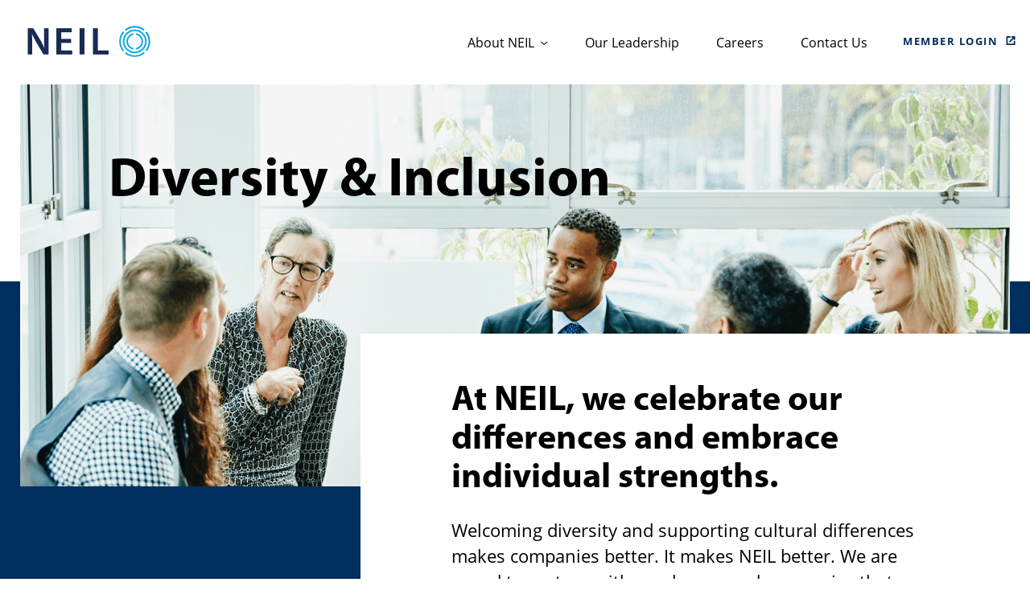

--- FILE ---
content_type: text/html; charset=utf-8
request_url: https://myneil.com/about-us/diversity-inclusion
body_size: 56809
content:

<!DOCTYPE html>


<html lang="en">
<head>
    <meta name="viewport" content="width=device-width, initial-scale=1, shrink-to-fit=no">

    <title>NEIL - Diversity &amp; Inclusion</title>

    <link href="/dist/styles.css" rel="stylesheet" />
    <link href="/_content/Kentico.Content.Web.Rcl/Content/Bundles/Public/systemPageComponents.min.css" rel="stylesheet" />


    <!-- Google Tag Manager -->
    <script>
        (function (w, d, s, l, i) {
            w[l] = w[l] || []; w[l].push({
                'gtm.start':
                    new Date().getTime(), event: 'gtm.js'
            }); var f = d.getElementsByTagName(s)[0],
                j = d.createElement(s), dl = l != 'dataLayer' ? '&l=' + l : ''; j.async = true; j.src =
                    'https://www.googletagmanager.com/gtm.js?id=' + i + dl; f.parentNode.insertBefore(j, f);
        })(window, document, 'script', 'dataLayer', 'GTM-WT2PZQ4');</script>
    <!-- End Google Tag Manager -->

</head>
<body>
    <!-- Google Tag Manager (noscript) -->
    <noscript>
        <iframe src="https://www.googletagmanager.com/ns.html?id=GTM-WT2PZQ4"
                height="0" width="0" style="display:none;visibility:hidden"></iframe>
    </noscript>
    <!-- End Google Tag Manager (noscript) -->

    <header class="primary-header position-sticky sticky-top bg-white" role="banner" aria-label="Primary header section" data-ktc-search-exclude>
        


        <div class="d-flex py-5 align-items-center justify-content-between container">
            <a class="skip-to-content-link" href="#main">
                Skip to content
            </a>
            <div class="row d-flex justify-content-between w-100">
                <a href="/" class="header-logo col"><img src="/getmedia/e8345111-4568-496d-8b61-7c5735af0205/NEIL_Logo_2x_1.png?width=342&amp;height=86&amp;ext=.png" alt="NEIL Logo" /></a>
                <div class="d-flex align-items-center">
                    

<nav id="navigation" class="navigation bg-white" role="navigation">
    <div class="supergraphic"></div>
    <ul class="first d-inline-block m-0 p-0">
            <li class="position-relative d-block d-lg-inline-block py-3 has-children">

                    <button id="about" class="about">About NEIL</button>
                    <ul class="submenu bg-white">
                        <li><a href="/about-us" class="text-decoration-none " title="Who We Are">Who We Are</a></li>
                            <li><a href="/about-us/governance" class="text-decoration-none " title="Governance">Governance</a></li>
                            <li><a href="/about-us/neil-news" class="text-decoration-none " title="NEIL News">NEIL News</a></li>
                            <li><a href="/about-us/history" class="text-decoration-none " title="History">History</a></li>
                            <li><a href="/about-us/diversity-inclusion" class="text-decoration-none active" title="Diversity &amp; Inclusion">Diversity &amp; Inclusion</a></li>
                            <li><a href="/about-us/annual-reports" class="text-decoration-none " title="Annual Reports">Annual Reports</a></li>
                    </ul>
            </li>
            <li class="position-relative d-block d-lg-inline-block py-3 ">

                    <a tabindex="0" href="/our-leadership" class="text-decoration-none " title="Our Leadership">Our Leadership</a>
            </li>
            <li class="position-relative d-block d-lg-inline-block py-3 ">

                    <a tabindex="0" href="/careers" class="text-decoration-none " title="Careers">Careers</a>
            </li>
            <li class="position-relative d-block d-lg-inline-block py-3 ">

                    <a tabindex="0" href="/contact-us" class="text-decoration-none " title="Contact Us">Contact Us</a>
            </li>
    </ul>
</nav>

                    <a href="" class="member-login external-link text-uppercase text-decoration-none" aria-label="Member Login link opens in a dialog window" data-toggle="modal" data-target="#loginModal">Member Login</a>


                    <button href=".about" class="hamburger text-decoration-none p-0 ml-5 m-0 d-block d-lg-none"></button>

                </div>
            </div>
        </div>
    </header>

    <div class="hero-container">
        

    <!--Add a Class switcher for navy70B and navy30T -->
    <div class="page-hero tall position-relative container-fluid">

        
    <div class="container">
        <div class="page-hero__image" style="background-image:url(/getmedia/cfce7266-1696-4ddd-97ad-30f0749c3f64/D-I-Hero_1.png?width=1299&amp;height=500&amp;ext=.png)">
            <div class="page-hero__image__text position-relative">
                <div class="heroLocation position-absolute"></div>
                <h1 class="h1">Diversity &amp; Inclusion</h1>
            </div>
        </div>
        <div class="page-hero__image-mobile" style="background-image:url(/getmedia/8c5dc7b1-676f-4bae-bba4-f3045e323126/D-I-Mobile_Hero.png?width=327&amp;height=203&amp;ext=.png); width: 327px;">
            <div class="page-hero__image__text position-relative">
                <div class="heroLocation position-absolute"></div>
                <h1 class="h1" aria-hidden="true">Diversity &amp; Inclusion</h1>
            </div>
        </div>
    </div>

        <!--If empty don't display several pages don't have this w/hero-->
        <div class="page-hero__content bg-white position-absolute">
            <div class="restrict">
                
    <div>
        







    <div class="fr-view">
        <h2 class="h3">At NEIL, we celebrate our differences and embrace individual strengths.</h2><p>Welcoming diversity and supporting cultural differences makes companies better. It makes NEIL better. We are proud to partner with employees and companies that share in this fundamental belief.</p>
    </div>


    


    </div>
            </div>
        </div>
    </div>


    </div>

    <main id="main" class="main">
        



<div class="diversity-inclusion">
    



<div class="columns-wrapper">
    <div class=""></div>
    <div class="two-column navySquare ">
        <div class="navy-object"></div>
        <div class="two-column__content container d-flex flex-wrap">
            <div class="side-1 col-lg-6 d-flex flex-column align-items-center justify-content-center ">
                







<div class="callout">

    <h3>We&#x2019;ve embedded the ideals of inclusion in our core values&#x2014;and we show it in our everyday actions. </h3>
    <p>Diversity in recruitment and development brings about new, more robust ideas and helps spark increased potential in the workforce.    </p>

</div>
    


            </div>
            <div class="side-2 col-lg-6  d-flex flex-column align-items-center justify-content-center  mb-5 mb-lg-0 mobile-reverse">
                







<figure class="img-wrapper">
    <image-guid file-guid="0d6a0baf-f3c7-426d-8662-0100ad25304d" class="figure-img img-fluid rounded" alt=""></image-guid>
</figure>
    


            </div>
        </div>
    </div>
    <div class=""></div>
</div>




<div class="columns-wrapper">
    <div class=""></div>
    <div class="two-column  ">
        <div class="navy-object"></div>
        <div class="two-column__content container d-flex flex-wrap">
            <div class="side-1 col-lg-6 d-flex flex-column align-items-center justify-content-center ">
                







<figure class="img-wrapper">
    <image-guid file-guid="88b854dc-e17f-4174-bd72-34147e55b37d" class="figure-img img-fluid rounded" alt=""></image-guid>
</figure>
    


            </div>
            <div class="side-2 col-lg-6  d-flex flex-column align-items-center justify-content-center  mb-5 mb-lg-0 ">
                







    <div class="fr-view">
        <h3>Community Outreach</h3><p>Diversity in our community outreach is integral to us. NEIL offers our employees a number of public service opportunities such as the Volunteer Time Program, Matching Gift Program, and Corporate Donations. Some of the important organizations we support include:</p><p><br></p><ul class="float-md-left col-12 col-md-6"><li>GLBTQ Legal Advocates and<br>Defenders (GLAD)</li><li>Eastside Charter School</li><li>Habitat for Humanity</li><li>Trócaire</li><li>Simon Community</li><li>Junior Achievement</li></ul><ul class="float-md-right col-12 col-md-6"><li>United Way</li><li>American Red Cross</li><li>Salvation Army</li><li>American Diabetes Association</li><li>Emmanuel Dining Room</li><li>Mom's House</li></ul>
    </div>


    


            </div>
        </div>
    </div>
    <div class=""></div>
</div>

<div class="">
    







<section class="cross-sell text-center supergraphic-container">

    <div class="supergraphic">

        <div class="cross-sell__content container check">


                <h4>We are proud to partner with a diverse array of vendors and suppliers. These relationships are essential for our growth as an industry and company. They are a natural extension of our community involvement and business development.</h4>


        </div>
    </div>
</section>
    


</div>
</div>


    </main>

    


<footer id="footer" role="contentinfo" class="footer position-relative text-white bgNavy" data-ktc-search-exclude>
    <div class="container footer-content">
        <div class="links float-lg-left d-flex justify-content-between d-lg-inline-flex">
            <div class="logo"><img src="/getmedia/e9376742-b4de-43e0-9c80-3194fdd11b93/neil-logo-caps_1.png?width=484&amp;height=112&amp;ext=.png" /></div>
            <div class="nav-links w-100 d-flex d-lg-block justify-content-between flex-wrap">
                    <div class="link-container">
                        <a href="/careers">Careers</a>
                    </div>
                    <div class="link-container">
                        <a href="/contact-us">Contact Us</a>
                    </div>
            </div>
        </div>
        <div class="company-info d-none d-lg-flex justify-content-between">
                <address>
                    <p class="h6 font-weight-bold">Wilmington Office</p>
                    <p>1 Righter Parkway<br />
Suite 210<br />
Wilmington, Delaware 19803</p>

                    <br />
                    <br />
                    <a href="tel:302.888.3000">Phone: 302.888.3000</a>
                    <a href="tel:302.426.2170">Fax: 302.426.2170</a>
                </address>
                <address>
                    <p class="h6 font-weight-bold">Dublin Office</p>
                    <p>Embassy House<br />
Ballsbridge<br />
Dublin D04 H6Y0<br />
Republic of Ireland</p>

                    <br />
                    <br />
                    <a href="tel:&#x2B; 353 1 637 53 50">Phone: &#x2B; 353 1 637 53 50</a>
                    <a href="tel:&#x2B; 353 1 637 53 59">Fax: &#x2B; 353 1 637 53 59</a>
                </address>
            <address>
                <a class="email" href="mailto: info@myneil.com">info@myneil.com</a>
                <br />
                NEIL Emergency Line:<br>
                <p><a href="tel:302-888-3000">1.302.888.3000 (8am-5pm M-F)</a><a href="tel:877-825-0659">1.877.825.0659 (After hours)</a></p>

                <br />
                <a href="tel:1.877.509.8958 (After hours)">NEIL Travel Line: 1.877.509.8958 (After hours)</a>
            </address>
        </div>
        <div class="mobile-cr d-flex d-lg-none align-items-center justify-content-between flex-wrap">
                <a href="/terms-of-use" class="mx-0 mx-md-4">Terms of Use</a>
                <a href="/privacy-policy" class="mx-0 mx-md-4">Privacy Policy</a>
                <a href="/sitemap" class="mx-0 mx-md-4">Sitemap</a>
            <div class="cr w-100 text-center">
                <span>&#169; 2026 Nuclear Electric Insurance Limited</span>
            </div>
        </div>
    </div>
    <div class="copyright black d-none d-lg-block text-right">
        <div class="container check">
            <span class="text-white float-left">&#169; 2026 Nuclear Electric Insurance Limited</span>
                <a href="/terms-of-use" class="mx-4">Terms of Use</a>
                <a href="/privacy-policy" class="mx-4">Privacy Policy</a>
                <a href="/sitemap" class="mx-4">Sitemap</a>
        </div>
    </div>
</footer>

    <!-- Modal Content for Member Login (/Authentication) -->
    



<!-- Modal -->
<div class="modal fade p-0" id="loginModal" tabindex="-1" role="dialog" aria-labelledby="Login Modal" aria-hidden="true">
    <div class="modal-dialog member-modal-width modal-md" role="document">
        <div class="modal-content">
            <div id="account-login">
                <div class="modal-header border-bottom-0 mt-5 mx-4 mx-sm-5 d-flex align-items-center">
                    <h5 class="modal-title">Member Login</h5>
                    <button onclick="resetSection()" class="modal-close p-0" data-dismiss="modal" aria-label="Close">
                    </button>
                </div>
                <div class="modal-body mx-4 mx-sm-5 mb-5">
                    <form id="authform">
                        <div id="user-name-section">
                            <div class="form-group ktc-default-section">
                                <div class="form-field w-100">
                                    <label class="form-label" for="UserName">UserName</label>
                                    <input class="form-control" placeholder="UserName" required type="text" data-val="true" data-val-required="Please enter a value." id="UserName" name="UserName" value="">
                                </div>
                            </div>
                            <button type="submit" class="button" style="width: 93% !important" value="Next" onclick="return next()">Next</button>
                        </div>
                        <div id="member-login-section" style="display: none">
                            <div class="form-group ktc-default-section">
                                <div class="form-field">
                                    <label class="form-label" for="Password">Password</label>
                                    <input class="form-control" placeholder="Password" type="password" data-val="true" data-val-required="Please enter a value." id="Password" name="Password">
                                </div>
                            </div>

                            <div class="form-row mb-4 col">
                                <input type="checkbox" class="form-check-input" placeholder="RememberMe" data-val="true" data-val-required="The RememberMe field is required." id="RememberMe" name="RememberMe" value="true">
                                <label class="mb-0 ml-2 text-capitalize letter-space-1" for="RememberMe">Remember Me</label>
                            </div>

                            <input type="hidden" id="LoginRequestVerificationToken" name="LoginRequestVerificationToken" value="CfDJ8ExqhkXYtGxMvRK6EIdxVe-G3pB-aQcdUr_FckSAX4JRJFHDfG-mrCgr3QZBkO3Fae3dQ1RSOf-zlgZmG6THWiO-XO0i0cDS5tnqtt-saB_MOF1mSeLZBbbFC3fHgADC4wpklc3wZTMFTtg9K02QeXA" />

                            <div class="form-group">
                                <div class="d-flex justify-content-center">
                                    <button type="submit" class="button">Login</button>
                                </div>
                            </div>
                        </div>

                        <p id="invalidAuthMsg" class="text-danger"></p>
                    <input name="RememberMe" type="hidden" value="false"></form>
                    <div class="d-flex justify-content-between mt-5">
                        <a id="lnk-forgot-password" class="primary" href="#">Forgot Password?</a>
                        <a id="lnk-request-account" class="primary" href="#">Request Account</a>
                    </div>
                </div>
            </div>

            <!-- Forgot Password Modal -->
            <div id="account-forgot-password" style="display:none;">
                <div class="modal-header border-bottom-0 mt-5 mx-4 mx-sm-5 d-flex align-items-center">
                    <h5 class="modal-title">Forgot Password</h5>
                    <button class="modal-close p-0" data-dismiss="modal" aria-label="Close">
                    </button>
                </div>
                <div class="modal-body mx-4 mx-sm-5 mb-5">
                    <form id="forgotpasswordform">
                        <div class="ktc-default-section">
                            <div class="form-field w-100">
                                <label for="txtEmail" class="form-label">Email</label>
                                <input id="txtEmail" class="form-control" placeholder="Email" type="email">
                            </div>
                            <input type="hidden" id="ForgotPasswordRequestVerificationToken" name="ForgotPasswordRequestVerificationToken" value="CfDJ8ExqhkXYtGxMvRK6EIdxVe-G3pB-aQcdUr_FckSAX4JRJFHDfG-mrCgr3QZBkO3Fae3dQ1RSOf-zlgZmG6THWiO-XO0i0cDS5tnqtt-saB_MOF1mSeLZBbbFC3fHgADC4wpklc3wZTMFTtg9K02QeXA" />
                        </div>
                        <div class="d-flex w-100">
                            <button type="submit" class="button mx-auto">Forgot Password</button>
                        </div>

                        <p id="forgotPasswordMsg" class=""></p>
                    </form>
                </div>
            </div>

            <!-- Request an Account-->
            <div id="account-request" style="display:none;">
                <div class="modal-header border-bottom-0 mt-5 mx-4 mx-sm-5 d-flex align-items-center">
                    <h5 class="modal-title">NEIL</h5>
                    <button class="modal-close p-0" data-dismiss="modal" aria-label="Close">
                    </button>
                </div>
                <div class="modal-body mx-4 mx-sm-5 mb-5">











<div id="form-RequestAnAccount-a456_wrapper-0734cf57-7445-40c5-8f77-f46934ff244b"><form action="/Kentico.Components/en-US/Kentico.FormWidget/KenticoFormWidget/FormSubmit?formName=RequestAnAccount&amp;prefix=form-RequestAnAccount-a456&amp;displayValidationErrors=False" data-ktc-ajax-update="form-RequestAnAccount-a456_wrapper-0734cf57-7445-40c5-8f77-f46934ff244b" id="form-RequestAnAccount-a456" method="post" onsubmit="window.kentico.updatableFormHelper.submitForm(event);">


<div class=" ">
    <div class="form-row">
        <div class="col-lg col-12">
            
<div class="form-field">


<label class="control-label" for="form-RequestAnAccount-a456_FirstName_Value">First Name</label>




<div class="editing-form-control-nested-control">





<input class="form-control" data-ktc-notobserved-element="" id="form-RequestAnAccount-a456_FirstName_Value" name="form-RequestAnAccount-a456.FirstName.Value" type="text" value="" />

<div class="field-validation-valid" data-valmsg-for="form-RequestAnAccount-a456.FirstName.Value" data-valmsg-replace="true"></div><div class="field-validation-valid" data-valmsg-for="form-RequestAnAccount-a456.FirstName" data-valmsg-replace="true"></div>
</div>





</div>

        </div>
        <div class="col-lg col-12">
            
<div class="form-field">


<label class="control-label" for="form-RequestAnAccount-a456_LastName_Value">Last Name</label>




<div class="editing-form-control-nested-control">





<input class="form-control" data-ktc-notobserved-element="" id="form-RequestAnAccount-a456_LastName_Value" name="form-RequestAnAccount-a456.LastName.Value" type="text" value="" />

<div class="field-validation-valid" data-valmsg-for="form-RequestAnAccount-a456.LastName.Value" data-valmsg-replace="true"></div><div class="field-validation-valid" data-valmsg-for="form-RequestAnAccount-a456.LastName" data-valmsg-replace="true"></div>
</div>





</div>

        </div>
    </div>
</div>


<div class=" ">
    <div class="form-row">
        <div class="col-lg col-12">
            
<div class="form-field">


<label class="control-label" for="form-RequestAnAccount-a456_Email_Email">Email Address</label>




<div class="editing-form-control-nested-control">





<input class="form-control" data-ktc-notobserved-element="" id="form-RequestAnAccount-a456_Email_Email" name="form-RequestAnAccount-a456.Email.Email" type="email" value="" />

<div class="field-validation-valid" data-valmsg-for="form-RequestAnAccount-a456.Email.Email" data-valmsg-replace="true"></div><div class="field-validation-valid" data-valmsg-for="form-RequestAnAccount-a456.Email" data-valmsg-replace="true"></div>
</div>





</div>

        </div>
        <div class="col-lg col-12">
            
<div class="form-field">


<label class="control-label" for="form-RequestAnAccount-a456_EmailConfirm_Email">Confirm Email Address</label>




<div class="editing-form-control-nested-control">





<input class="form-control" data-ktc-notobserved-element="" id="form-RequestAnAccount-a456_EmailConfirm_Email" name="form-RequestAnAccount-a456.EmailConfirm.Email" type="email" value="" />

<div class="field-validation-valid" data-valmsg-for="form-RequestAnAccount-a456.EmailConfirm.Email" data-valmsg-replace="true"></div><div class="field-validation-valid" data-valmsg-for="form-RequestAnAccount-a456.EmailConfirm" data-valmsg-replace="true"></div>
</div>





</div>

        </div>
    </div>
</div>

<div class=" ">
    <div class="form-row">
        <div class="col">
            
<div class="form-field">


<label class="control-label" for="form-RequestAnAccount-a456_JobTitle_Value">Job Title</label>




<div class="editing-form-control-nested-control">





<input class="form-control" data-ktc-notobserved-element="" id="form-RequestAnAccount-a456_JobTitle_Value" name="form-RequestAnAccount-a456.JobTitle.Value" type="text" value="" />

<div class="field-validation-valid" data-valmsg-for="form-RequestAnAccount-a456.JobTitle.Value" data-valmsg-replace="true"></div><div class="field-validation-valid" data-valmsg-for="form-RequestAnAccount-a456.JobTitle" data-valmsg-replace="true"></div>
</div>





</div>

        </div>
    </div>
</div>

<div class=" ">
        <div class="row">
            <div class="col">
                Company
            </div>
        </div>
    <div class="form-row">
        <div class="col">
            
<div class="form-field">


<label class="control-label" for="form-RequestAnAccount-a456_Company_SelectedValue">Company</label>




<div class="editing-form-control-nested-control">





<select class="form-control" id="form-RequestAnAccount-a456_Company_SelectedValue" name="form-RequestAnAccount-a456.Company.SelectedValue"><option value="">Select...</option>
<option value="AEGIS Insurance Services">AEGIS Insurance Services</option>
<option value="AEP Texas Central Company">AEP Texas Central Company</option>
<option value="AES Corporation, The">AES Corporation, The</option>
<option value="Alabama Power Company">Alabama Power Company</option>
<option value="Alliant Energy Corporation">Alliant Energy Corporation</option>
<option value="Ameren Corporation">Ameren Corporation</option>
<option value="American Electric Power Company, Inc.">American Electric Power Company, Inc.</option>
<option value="American Electric Power Service Corp.">American Electric Power Service Corp.</option>
<option value="Areva Enterprises Inc.">Areva Enterprises Inc.</option>
<option value="Arizona Public Service Company">Arizona Public Service Company</option>
<option value="Asociaci&#xF3;n Nuclear Asc&#xF3; - Vandell&#xF2;s II, A.I.E.">Asociaci&#xF3;n Nuclear Asc&#xF3; - Vandell&#xF2;s II, A.I.E.</option>
<option value="Atlantic City Electric Company">Atlantic City Electric Company</option>
<option value="Avangrid Networks, Inc.">Avangrid Networks, Inc.</option>
<option value="Baltimore Gas and Electric Company">Baltimore Gas and Electric Company</option>
<option value="Berkshire Hathaway Energy">Berkshire Hathaway Energy</option>
<option value="Berkshire Hathaway Energy Company">Berkshire Hathaway Energy Company</option>
<option value="Bonneville Power Administration">Bonneville Power Administration</option>
<option value="Bruce Power">Bruce Power</option>
<option value="BWX Technologies, Inc.">BWX Technologies, Inc.</option>
<option value="CC.NN. Almaraz - Trillo A.I.E.">CC.NN. Almaraz - Trillo A.I.E.</option>
<option value="Cedar Hamilton Limited">Cedar Hamilton Limited</option>
<option value="Central Hudson Gas &amp; Electric Corporation">Central Hudson Gas &amp; Electric Corporation</option>
<option value="CH Energy Group, Inc.">CH Energy Group, Inc.</option>
<option value="Chubu Electric Power Company">Chubu Electric Power Company</option>
<option value="City of Anaheim">City of Anaheim</option>
<option value="City of Austin Utility">City of Austin Utility</option>
<option value="City of Riverside">City of Riverside</option>
<option value="Cleveland Electric Illuminating Company">Cleveland Electric Illuminating Company</option>
<option value="CMS Energy Corporation">CMS Energy Corporation</option>
<option value="Comanche Peak Power Company LLC">Comanche Peak Power Company LLC</option>
<option value="Conectiv Energy">Conectiv Energy</option>
<option value="Connecticut Yankee Atomic Power Company">Connecticut Yankee Atomic Power Company</option>
<option value="Consolidated Edison Company of New York, Inc.">Consolidated Edison Company of New York, Inc.</option>
<option value="Consolidated Edison, Inc.">Consolidated Edison, Inc.</option>
<option value="Constellation Energy Corporation">Constellation Energy Corporation</option>
<option value="Constellation Energy Generation, LLC">Constellation Energy Generation, LLC</option>
<option value="Constellation Energy Group, Inc.">Constellation Energy Group, Inc.</option>
<option value="Constellation Energy Nuclear Group, LLC">Constellation Energy Nuclear Group, LLC</option>
<option value="Consumers Energy Company">Consumers Energy Company</option>
<option value="Dairyland Power Cooperative">Dairyland Power Cooperative</option>
<option value="Delmarva Power">Delmarva Power</option>
<option value="Department of Water and Power of the City of Los Angeles">Department of Water and Power of the City of Los Angeles</option>
<option value="Dominion Energy Kewaunee, Inc.">Dominion Energy Kewaunee, Inc.</option>
<option value="Dominion Energy Nuclear Connecticut, Inc.">Dominion Energy Nuclear Connecticut, Inc.</option>
<option value="Dominion Energy Nuclear Connecticut, Inc.">Dominion Energy Nuclear Connecticut, Inc.</option>
<option value="Dominion Energy Services Inc.">Dominion Energy Services Inc.</option>
<option value="Dominion Energy South Carolina, Inc.">Dominion Energy South Carolina, Inc.</option>
<option value="Dominion Energy, Inc.">Dominion Energy, Inc.</option>
<option value="Dominion Generation">Dominion Generation</option>
<option value="DTE Electric Company">DTE Electric Company</option>
<option value="DTE Energy">DTE Energy</option>
<option value="Duke Energy Carolinas, LLC">Duke Energy Carolinas, LLC</option>
<option value="Duke Energy Corporation">Duke Energy Corporation</option>
<option value="Duke Energy Florida, LLC">Duke Energy Florida, LLC</option>
<option value="Duke Energy Nuclear">Duke Energy Nuclear</option>
<option value="Duke Energy Progress, LLC">Duke Energy Progress, LLC</option>
<option value="Duke Power">Duke Power</option>
<option value="Dynegy, Inc.">Dynegy, Inc.</option>
<option value="EDF Energy">EDF Energy</option>
<option value="EDF Group">EDF Group</option>
<option value="EDF Inc.">EDF Inc.</option>
<option value="Edison International">Edison International</option>
<option value="EDP ESPA&#xD1;A, S.A.">EDP ESPA&#xD1;A, S.A.</option>
<option value="El Paso Electric Company">El Paso Electric Company</option>
<option value="Electrabel S.A.">Electrabel S.A.</option>
<option value="Enbridge Incorporated">Enbridge Incorporated</option>
<option value="Endesa Generaci&#xF3;n, S.A.">Endesa Generaci&#xF3;n, S.A.</option>
<option value="Enel S.p.A">Enel S.p.A</option>
<option value="Energ&#xED;as de Portugal, S.A.">Energ&#xED;as de Portugal, S.A.</option>
<option value="Energie NB Power">Energie NB Power</option>
<option value="Energy Future Holdings Corp.">Energy Future Holdings Corp.</option>
<option value="Energy Harbor Corp.">Energy Harbor Corp.</option>
<option value="Energy Harbor Nuclear Generation, LLC">Energy Harbor Nuclear Generation, LLC</option>
<option value="Energy Northwest">Energy Northwest</option>
<option value="Enexus">Enexus</option>
<option value="ENGIE">ENGIE</option>
<option value="ENGIE ENERGIA CHILE S.A.">ENGIE ENERGIA CHILE S.A.</option>
<option value="Entergy Arkansas, LLC">Entergy Arkansas, LLC</option>
<option value="Entergy Corporation">Entergy Corporation</option>
<option value="Entergy Gulf States Louisiana, L.L.C.">Entergy Gulf States Louisiana, L.L.C.</option>
<option value="Entergy Louisiana, LLC">Entergy Louisiana, LLC</option>
<option value="Entergy Louisiana, LLC - OLD ENTITY">Entergy Louisiana, LLC - OLD ENTITY</option>
<option value="Entergy Mississippi, LLC">Entergy Mississippi, LLC</option>
<option value="Entergy New Orleans, LLC">Entergy New Orleans, LLC</option>
<option value="Entergy Nuclear FitzPatrick, LLC">Entergy Nuclear FitzPatrick, LLC</option>
<option value="Entergy Nuclear Generation Company">Entergy Nuclear Generation Company</option>
<option value="Entergy Nuclear Indian Point 2, LLC">Entergy Nuclear Indian Point 2, LLC</option>
<option value="Entergy Nuclear Indian Point 3, LLC">Entergy Nuclear Indian Point 3, LLC</option>
<option value="Entergy Nuclear Northeast">Entergy Nuclear Northeast</option>
<option value="Entergy Nuclear Operations, Inc.">Entergy Nuclear Operations, Inc.</option>
<option value="Entergy Nuclear Palisades, LLC">Entergy Nuclear Palisades, LLC</option>
<option value="Entergy Nuclear Vermont Yankee, LLC">Entergy Nuclear Vermont Yankee, LLC</option>
<option value="Entergy Services, LLC">Entergy Services, LLC</option>
<option value="Evergy Kansas South, Inc.">Evergy Kansas South, Inc.</option>
<option value="Evergy Metro, Inc.">Evergy Metro, Inc.</option>
<option value="Evergy, Inc.">Evergy, Inc.</option>
<option value="Eversource Energy">Eversource Energy</option>
<option value="Exelon Business Services Company">Exelon Business Services Company</option>
<option value="Exelon Corporation">Exelon Corporation</option>
<option value="FirstEnergy Corp.">FirstEnergy Corp.</option>
<option value="Florida Power &amp; Light Company">Florida Power &amp; Light Company</option>
<option value="Framatome ANP, Inc.">Framatome ANP, Inc.</option>
<option value="GenON Holdings, LLC">GenON Holdings, LLC</option>
<option value="Georgia Power Company">Georgia Power Company</option>
<option value="Great Plains Energy, Inc.">Great Plains Energy, Inc.</option>
<option value="Holtec International">Holtec International</option>
<option value="Holtec Pilgrim, LLC">Holtec Pilgrim, LLC</option>
<option value="Iberdrola Financiacion S.A.">Iberdrola Financiacion S.A.</option>
<option value="Iberdrola Generaci&#xF3;n Nuclear, S.A.">Iberdrola Generaci&#xF3;n Nuclear, S.A.</option>
<option value="Iberdrola Generaci&#xF3;n, S.A. Unipersonal">Iberdrola Generaci&#xF3;n, S.A. Unipersonal</option>
<option value="Iberdrola, S.A.">Iberdrola, S.A.</option>
<option value="Indiana Michigan Power Company">Indiana Michigan Power Company</option>
<option value="Infrastructure Investments Fund">Infrastructure Investments Fund</option>
<option value="Integrys Holdings, Inc.">Integrys Holdings, Inc.</option>
<option value="Interstate Power and Light Company">Interstate Power and Light Company</option>
<option value="Jersey Central Power and Light Company">Jersey Central Power and Light Company</option>
<option value="Kansas Electric Power Cooperative, Inc.">Kansas Electric Power Cooperative, Inc.</option>
<option value="Katco Funding Limited Partners">Katco Funding Limited Partners</option>
<option value="KeySpan Corporation">KeySpan Corporation</option>
<option value="Long Island Power Authority">Long Island Power Authority</option>
<option value="Luminant Generation Company LLC">Luminant Generation Company LLC</option>
<option value="Madison Gas &amp; Electric Company">Madison Gas &amp; Electric Company</option>
<option value="Maine Yankee Atomic Power Company">Maine Yankee Atomic Power Company</option>
<option value="McDermott International Inc.">McDermott International Inc.</option>
<option value="MEAG Power">MEAG Power</option>
<option value="Metropolitan Edison Company">Metropolitan Edison Company</option>
<option value="MGE Energy, Inc.">MGE Energy, Inc.</option>
<option value="MidAmerican Energy Company">MidAmerican Energy Company</option>
<option value="Minergy LLC">Minergy LLC</option>
<option value="Municipal Electric Authority of Georgia">Municipal Electric Authority of Georgia</option>
<option value="National Grid USA">National Grid USA</option>
<option value="National Grid USA Service Company, Inc.">National Grid USA Service Company, Inc.</option>
<option value="Naturgy Energy Group, S.A.">Naturgy Energy Group, S.A.</option>
<option value="Naturgy Generacion Termica, S.L.">Naturgy Generacion Termica, S.L.</option>
<option value="Naturgy Generaci&#xF3;n, S.L.U.">Naturgy Generaci&#xF3;n, S.L.U.</option>
<option value="Nebraska Public Power District">Nebraska Public Power District</option>
<option value="NEIL Overseas dac">NEIL Overseas dac</option>
<option value="NEIL Services">NEIL Services</option>
<option value="NEIL Specialty Insurance Company">NEIL Specialty Insurance Company</option>
<option value="New Brunswick Power">New Brunswick Power</option>
<option value="New York State Electric &amp; Gas Corporation">New York State Electric &amp; Gas Corporation</option>
<option value="NextEra Energy Capital Holdings, Inc.">NextEra Energy Capital Holdings, Inc.</option>
<option value="NextEra Energy Duane Arnold, LLC">NextEra Energy Duane Arnold, LLC</option>
<option value="NextEra Energy Point Beach, LLC">NextEra Energy Point Beach, LLC</option>
<option value="NextEra Energy Resources, LLC">NextEra Energy Resources, LLC</option>
<option value="NextEra Energy Seabrook, LLC">NextEra Energy Seabrook, LLC</option>
<option value="NextEra Energy, Inc.">NextEra Energy, Inc.</option>
<option value="Niagara Mohawk Power Corporation">Niagara Mohawk Power Corporation</option>
<option value="Northern States Power Minnesota">Northern States Power Minnesota</option>
<option value="NorthStar">NorthStar</option>
<option value="NRG Energy, Inc.">NRG Energy, Inc.</option>
<option value="NSTAR Electric Company">NSTAR Electric Company</option>
<option value="Nuclear Electric Insurance Limited">Nuclear Electric Insurance Limited</option>
<option value="Nuclear Fuel Services, Inc.">Nuclear Fuel Services, Inc.</option>
<option value="Nuclear Management Company, LLC">Nuclear Management Company, LLC</option>
<option value="Nuclenor, S.A.">Nuclenor, S.A.</option>
<option value="Oglethorpe Power Corporation">Oglethorpe Power Corporation</option>
<option value="Ohio Edison Company">Ohio Edison Company</option>
<option value="Oklahoma Gas &amp; Electric Co. (OGE)">Oklahoma Gas &amp; Electric Co. (OGE)</option>
<option value="Omaha Public Power District">Omaha Public Power District</option>
<option value="Ontario Power Generation">Ontario Power Generation</option>
<option value="Oyster Creek Environmental Protection, LLC">Oyster Creek Environmental Protection, LLC</option>
<option value="Pacific Gas and Electric Company">Pacific Gas and Electric Company</option>
<option value="Pennsylvania Electric Company">Pennsylvania Electric Company</option>
<option value="Pennsylvania Power Company">Pennsylvania Power Company</option>
<option value="Pepco Holdings, Inc.">Pepco Holdings, Inc.</option>
<option value="PG&amp;E Corporation">PG&amp;E Corporation</option>
<option value="Pinnacle West Capital Corporation">Pinnacle West Capital Corporation</option>
<option value="PPL Corporation">PPL Corporation</option>
<option value="PPL Services Corporation">PPL Services Corporation</option>
<option value="Progress Energy Service Company, LLC">Progress Energy Service Company, LLC</option>
<option value="Progress Energy, Inc.">Progress Energy, Inc.</option>
<option value="PSEG Holdings">PSEG Holdings</option>
<option value="PSEG Power LLC">PSEG Power LLC</option>
<option value="Public Service Company of New Hampshire">Public Service Company of New Hampshire</option>
<option value="Public Service Company of New Mexico">Public Service Company of New Mexico</option>
<option value="Public Service Enterprise Group, Inc.">Public Service Enterprise Group, Inc.</option>
<option value="Rochester Gas &amp; Electric Corporation">Rochester Gas &amp; Electric Corporation</option>
<option value="Sacramento Municipal Utility District">Sacramento Municipal Utility District</option>
<option value="Salt River Project Agricultural Improvement and Power District">Salt River Project Agricultural Improvement and Power District</option>
<option value="San Diego Gas &amp; Electric Company">San Diego Gas &amp; Electric Company</option>
<option value="SCANA Corporation">SCANA Corporation</option>
<option value="SCANA Services, Inc.">SCANA Services, Inc.</option>
<option value="Sempra">Sempra</option>
<option value="Southern California Edison Company">Southern California Edison Company</option>
<option value="Southern California Public Power Authority">Southern California Public Power Authority</option>
<option value="Southern Company">Southern Company</option>
<option value="Southern Nuclear Operating Company">Southern Nuclear Operating Company</option>
<option value="STP Nuclear Operating Company">STP Nuclear Operating Company</option>
<option value="Susquehanna Nuclear, LLC">Susquehanna Nuclear, LLC</option>
<option value="System Energy Resources, Inc.">System Energy Resources, Inc.</option>
<option value="Talen Energy Corporation">Talen Energy Corporation</option>
<option value="Tennessee Valley Authority">Tennessee Valley Authority</option>
<option value="The Connecticut Light and Power Company">The Connecticut Light and Power Company</option>
<option value="Toledo Edison Company, The">Toledo Edison Company, The</option>
<option value="Tractebel Engineering Suez">Tractebel Engineering Suez</option>
<option value="Tractebel S.A.">Tractebel S.A.</option>
<option value="TXNM Energy, Inc.">TXNM Energy, Inc.</option>
<option value="TXU Power">TXU Power</option>
<option value="Union Electric Company">Union Electric Company</option>
<option value="Union Fenosa Generaci&#xF3;n, S. A.">Union Fenosa Generaci&#xF3;n, S. A.</option>
<option value="Union Fenosa, S.A.">Union Fenosa, S.A.</option>
<option value="UniStar Nuclear Energy, LLC">UniStar Nuclear Energy, LLC</option>
<option value="URENCO Enrichment Company Limited">URENCO Enrichment Company Limited</option>
<option value="Vattenfall AB">Vattenfall AB</option>
<option value="Vermont Yankee Asset Retirement Management, LLC">Vermont Yankee Asset Retirement Management, LLC</option>
<option value="Virginia Electric &amp; Power Company">Virginia Electric &amp; Power Company</option>
<option value="Vistra Corp.">Vistra Corp.</option>
<option value="Vistra Energy">Vistra Energy</option>
<option value="WEC Energy Group, Inc.">WEC Energy Group, Inc.</option>
<option value="Westar Energy">Westar Energy</option>
<option value="Westinghouse Electric Company LLC">Westinghouse Electric Company LLC</option>
<option value="Wisconsin Electric Power Company">Wisconsin Electric Power Company</option>
<option value="Wisconsin Power &amp; Light Company">Wisconsin Power &amp; Light Company</option>
<option value="Wisconsin Public Service Corporation">Wisconsin Public Service Corporation</option>
<option value="Wolf Creek Nuclear Operating Corporation">Wolf Creek Nuclear Operating Corporation</option>
<option value="Xcel Energy Inc.">Xcel Energy Inc.</option>
<option value="Yankee Atomic Electric Company">Yankee Atomic Electric Company</option>
<option value="Other">Other</option>
</select>

<div class="field-validation-valid" data-valmsg-for="form-RequestAnAccount-a456.Company.SelectedValue" data-valmsg-replace="true"></div><div class="field-validation-valid" data-valmsg-for="form-RequestAnAccount-a456.Company" data-valmsg-replace="true"></div>
</div>





</div>

        </div>
    </div>
</div>

<div class=" ">
    <div class="form-row">
        <div class="col">
            
<div class="form-field">


<label class="control-label" for="form-RequestAnAccount-a456_SiteName_Value">Site Name</label>




<div class="editing-form-control-nested-control">





<input class="form-control" data-ktc-notobserved-element="" id="form-RequestAnAccount-a456_SiteName_Value" name="form-RequestAnAccount-a456.SiteName.Value" type="text" value="" />

<div class="field-validation-valid" data-valmsg-for="form-RequestAnAccount-a456.SiteName.Value" data-valmsg-replace="true"></div><div class="field-validation-valid" data-valmsg-for="form-RequestAnAccount-a456.SiteName" data-valmsg-replace="true"></div>
</div>





</div>

        </div>
    </div>
</div>

<div class=" ">
    <div class="form-row">
        <div class="col">
            
<div class="form-field">


<label class="control-label" for="form-RequestAnAccount-a456_CompanySiteAddress_Value">Company or Site Mailing Address</label>




<div class="editing-form-control-nested-control">





<input class="form-control" data-ktc-notobserved-element="" id="form-RequestAnAccount-a456_CompanySiteAddress_Value" name="form-RequestAnAccount-a456.CompanySiteAddress.Value" type="text" value="" />

<div class="field-validation-valid" data-valmsg-for="form-RequestAnAccount-a456.CompanySiteAddress.Value" data-valmsg-replace="true"></div><div class="field-validation-valid" data-valmsg-for="form-RequestAnAccount-a456.CompanySiteAddress" data-valmsg-replace="true"></div>
</div>





</div>

        </div>
    </div>
</div>


<div class=" ">
    <div class="form-row">
        <div class="col-lg col-12">
            
<div class="form-field">


<label class="control-label" for="form-RequestAnAccount-a456_BusinessPhone_Value">Business Phone Number</label>




<div class="editing-form-control-nested-control">





<input class="form-control" data-ktc-notobserved-element="" id="form-RequestAnAccount-a456_BusinessPhone_Value" name="form-RequestAnAccount-a456.BusinessPhone.Value" type="text" value="" />

<div class="field-validation-valid" data-valmsg-for="form-RequestAnAccount-a456.BusinessPhone.Value" data-valmsg-replace="true"></div><div class="field-validation-valid" data-valmsg-for="form-RequestAnAccount-a456.BusinessPhone" data-valmsg-replace="true"></div>
</div>





</div>

        </div>
        <div class="col-lg col-12">
            
<div class="form-field">


<label class="control-label" for="form-RequestAnAccount-a456_BusinessFax_Value">Business Fax Number (optional)</label>




<div class="editing-form-control-nested-control">





<input class="form-control" data-ktc-notobserved-element="" id="form-RequestAnAccount-a456_BusinessFax_Value" name="form-RequestAnAccount-a456.BusinessFax.Value" type="text" value="" />

<div class="field-validation-valid" data-valmsg-for="form-RequestAnAccount-a456.BusinessFax.Value" data-valmsg-replace="true"></div><div class="field-validation-valid" data-valmsg-for="form-RequestAnAccount-a456.BusinessFax" data-valmsg-replace="true"></div>
</div>





</div>

        </div>
    </div>
</div>

<div class=" ">
    <div class="form-row">
        <div class="col">
            
<div class="form-field">


<label class="control-label" for="form-RequestAnAccount-a456_Access_SelectedValues">Request Information Access For</label>




<div class="editing-form-control-nested-control">





<span class="ktc-checkbox-list">

        <span class="ktc-checkbox">
            <input class="form-group" data-ktc-notobserved-element="" data-val="true" data-val-required="The Selected field is required." id="form-RequestAnAccount-a456_Access_HtmlOptions_0__Selected" name="form-RequestAnAccount-a456.Access.HtmlOptions[0].Selected" type="checkbox" value="true" />
            <label for="form-RequestAnAccount-a456_Access_HtmlOptions_0__Selected">General Access</label>

            <input id="form-RequestAnAccount-a456_Access_HtmlOptions_0__Text" name="form-RequestAnAccount-a456.Access.HtmlOptions[0].Text" type="hidden" value="General Access" />
            <input id="form-RequestAnAccount-a456_Access_HtmlOptions_0__Value" name="form-RequestAnAccount-a456.Access.HtmlOptions[0].Value" type="hidden" value="General Access" />
        </span>
</span>

<div class="field-validation-valid" data-valmsg-for="form-RequestAnAccount-a456.Access.HtmlOptions" data-valmsg-replace="true"></div><div class="field-validation-valid" data-valmsg-for="form-RequestAnAccount-a456.Access" data-valmsg-replace="true"></div>
</div>





</div>

<div class="form-field">







<div class="editing-form-control-nested-control">





<span class="ktc-checkbox-list">

        <span class="ktc-checkbox">
            <input class="form-group" data-val="true" data-val-required="The Selected field is required." id="form-RequestAnAccount-a456_PoliciesandFinancial_HtmlOptions_0__Selected" name="form-RequestAnAccount-a456.PoliciesandFinancial.HtmlOptions[0].Selected" type="checkbox" value="true" />
            <label for="form-RequestAnAccount-a456_PoliciesandFinancial_HtmlOptions_0__Selected">Policies and Financial Information</label>

            <input id="form-RequestAnAccount-a456_PoliciesandFinancial_HtmlOptions_0__Text" name="form-RequestAnAccount-a456.PoliciesandFinancial.HtmlOptions[0].Text" type="hidden" value="Policies and Financial Information" />
            <input id="form-RequestAnAccount-a456_PoliciesandFinancial_HtmlOptions_0__Value" name="form-RequestAnAccount-a456.PoliciesandFinancial.HtmlOptions[0].Value" type="hidden" value="Policies and Financial Information" />
        </span>
</span>

<div class="field-validation-valid" data-valmsg-for="form-RequestAnAccount-a456.PoliciesandFinancial.HtmlOptions" data-valmsg-replace="true"></div><div class="field-validation-valid" data-valmsg-for="form-RequestAnAccount-a456.PoliciesandFinancial" data-valmsg-replace="true"></div>
</div>





</div>

<div class="form-field">







<div class="editing-form-control-nested-control">





<span class="ktc-checkbox-list">

        <span class="ktc-checkbox">
            <input class="form-group" data-val="true" data-val-required="The Selected field is required." id="form-RequestAnAccount-a456_LossPrevention_HtmlOptions_0__Selected" name="form-RequestAnAccount-a456.LossPrevention.HtmlOptions[0].Selected" type="checkbox" value="true" />
            <label for="form-RequestAnAccount-a456_LossPrevention_HtmlOptions_0__Selected">Loss Prevention Evaluation Reports</label>

            <input id="form-RequestAnAccount-a456_LossPrevention_HtmlOptions_0__Text" name="form-RequestAnAccount-a456.LossPrevention.HtmlOptions[0].Text" type="hidden" value="Loss Prevention Evaluation Reports" />
            <input id="form-RequestAnAccount-a456_LossPrevention_HtmlOptions_0__Value" name="form-RequestAnAccount-a456.LossPrevention.HtmlOptions[0].Value" type="hidden" value="Loss Prevention Evaluation Reports" />
        </span>
</span>

<div class="field-validation-valid" data-valmsg-for="form-RequestAnAccount-a456.LossPrevention.HtmlOptions" data-valmsg-replace="true"></div><div class="field-validation-valid" data-valmsg-for="form-RequestAnAccount-a456.LossPrevention" data-valmsg-replace="true"></div>
</div>





</div>

<div class="form-field">







<div class="editing-form-control-nested-control">





<span class="ktc-checkbox-list">

        <span class="ktc-checkbox">
            <input class="form-group" data-val="true" data-val-required="The Selected field is required." id="form-RequestAnAccount-a456_ReportedEvents_HtmlOptions_0__Selected" name="form-RequestAnAccount-a456.ReportedEvents.HtmlOptions[0].Selected" type="checkbox" value="true" />
            <label for="form-RequestAnAccount-a456_ReportedEvents_HtmlOptions_0__Selected">Reported Events</label>

            <input id="form-RequestAnAccount-a456_ReportedEvents_HtmlOptions_0__Text" name="form-RequestAnAccount-a456.ReportedEvents.HtmlOptions[0].Text" type="hidden" value="Reported Events" />
            <input id="form-RequestAnAccount-a456_ReportedEvents_HtmlOptions_0__Value" name="form-RequestAnAccount-a456.ReportedEvents.HtmlOptions[0].Value" type="hidden" value="Reported Events" />
        </span>
</span>

<div class="field-validation-valid" data-valmsg-for="form-RequestAnAccount-a456.ReportedEvents.HtmlOptions" data-valmsg-replace="true"></div><div class="field-validation-valid" data-valmsg-for="form-RequestAnAccount-a456.ReportedEvents" data-valmsg-replace="true"></div>
</div>





</div>

<div class="form-field">







<div class="editing-form-control-nested-control">





<span class="ktc-checkbox-list">

        <span class="ktc-checkbox">
            <input class="form-group" data-val="true" data-val-required="The Selected field is required." id="form-RequestAnAccount-a456_DetailedSiteData_HtmlOptions_0__Selected" name="form-RequestAnAccount-a456.DetailedSiteData.HtmlOptions[0].Selected" type="checkbox" value="true" />
            <label for="form-RequestAnAccount-a456_DetailedSiteData_HtmlOptions_0__Selected">Detailed Site Data</label>

            <input id="form-RequestAnAccount-a456_DetailedSiteData_HtmlOptions_0__Text" name="form-RequestAnAccount-a456.DetailedSiteData.HtmlOptions[0].Text" type="hidden" value="Detailed Site Data" />
            <input id="form-RequestAnAccount-a456_DetailedSiteData_HtmlOptions_0__Value" name="form-RequestAnAccount-a456.DetailedSiteData.HtmlOptions[0].Value" type="hidden" value="Detailed Site Data" />
        </span>
</span>

<div class="field-validation-valid" data-valmsg-for="form-RequestAnAccount-a456.DetailedSiteData.HtmlOptions" data-valmsg-replace="true"></div><div class="field-validation-valid" data-valmsg-for="form-RequestAnAccount-a456.DetailedSiteData" data-valmsg-replace="true"></div>
</div>





</div>

<div class="form-field">


<label class="control-label">reCAPTCHA</label>




<div class="editing-form-control-nested-control">






        <script type="text/javascript">
            var renderRecaptchaform_RequestAnAccount_a456_Recaptcha_Value = function () {
                grecaptcha.render('google-recaptcha-form-RequestAnAccount-a456_Recaptcha_Value', {
                    'sitekey': '6Lc-_OwbAAAAAPwPPDhrbr5CVk6WpbMVIksTcxYG',
                    'theme': 'light',
                    'size': 'normal',
                    'type': 'image',
                });
            };
        </script>
        <script src="https://www.google.com/recaptcha/api.js?onload=renderRecaptchaform_RequestAnAccount_a456_Recaptcha_Value&render=explicit&hl=en" async defer></script>
<input class="form-control" data-ktc-notobserved-element="" id="form-RequestAnAccount-a456_Recaptcha_Value" name="form-RequestAnAccount-a456.Recaptcha.Value" type="hidden" value="" />        <div id="google-recaptcha-form-RequestAnAccount-a456_Recaptcha_Value"></div>
        <noscript>
            <div>
                <div style="width: 302px; height: 422px; position: relative;">
                    <div style="width: 302px; height: 422px; position: absolute;">
                        <iframe src="https://www.google.com/recaptcha/api/fallback?k=6Lc-_OwbAAAAAPwPPDhrbr5CVk6WpbMVIksTcxYG" style="width: 302px; height: 422px; border-style: none; border: 0; overflow:hidden;"></iframe>
                    </div>
                </div>
                <div style="width: 300px; height: 60px; border-style: none; bottom: 12px; left: 25px; margin: 0px; padding: 0px; right: 25px; background: #f9f9f9; border: 1px solid #c1c1c1; border-radius: 3px;">
                    <textarea id="noscript-google-recaptcha-form-RequestAnAccount-a456_Recaptcha_Value" name="g-recaptcha-response" class="g-recaptcha-response" style="width: 250px; height: 40px; border: 1px solid #c1c1c1; margin: 10px 25px; padding: 0px; resize: none;" data-ktc-notobserved-element></textarea>
                </div>
            </div>
        </noscript>




<div class="field-validation-valid" data-valmsg-for="form-RequestAnAccount-a456.Recaptcha" data-valmsg-replace="true"></div>
</div>





</div>

        </div>
    </div>
</div><input type="submit" value="Submit" /><input name="__RequestVerificationToken" type="hidden" value="CfDJ8ExqhkXYtGxMvRK6EIdxVe-G3pB-aQcdUr_FckSAX4JRJFHDfG-mrCgr3QZBkO3Fae3dQ1RSOf-zlgZmG6THWiO-XO0i0cDS5tnqtt-saB_MOF1mSeLZBbbFC3fHgADC4wpklc3wZTMFTtg9K02QeXA" /><script type="text/javascript">
if (document.readyState === 'complete') {
  window.kentico.updatableFormHelper.registerEventListeners({"formId":"form-RequestAnAccount-a456","targetAttributeName":"data-ktc-ajax-update","unobservedAttributeName":"data-ktc-notobserved-element"});
} else {
    document.addEventListener('DOMContentLoaded', function(event) {
      window.kentico.updatableFormHelper.registerEventListeners({"formId":"form-RequestAnAccount-a456","targetAttributeName":"data-ktc-ajax-update","unobservedAttributeName":"data-ktc-notobserved-element"});
    });
}</script><input name="form-RequestAnAccount-a456.Access.HtmlOptions[0].Selected" type="hidden" value="false" /><input name="form-RequestAnAccount-a456.PoliciesandFinancial.HtmlOptions[0].Selected" type="hidden" value="false" /><input name="form-RequestAnAccount-a456.LossPrevention.HtmlOptions[0].Selected" type="hidden" value="false" /><input name="form-RequestAnAccount-a456.ReportedEvents.HtmlOptions[0].Selected" type="hidden" value="false" /><input name="form-RequestAnAccount-a456.DetailedSiteData.HtmlOptions[0].Selected" type="hidden" value="false" /></form></div>
    

                </div>
            </div>
        </div>
    </div>
</div>

<script>
    function next() {
        let userNameField = document.getElementById('UserName');
        let userName = userNameField.value;

        if (userNameField.form && !userNameField.form.reportValidity()){
            return false;
        }

        if (userName) {
            if (userName.toLowerCase().endsWith('myneil.com')) {
                document.getElementById('Password').value = ".";
                return true;
            } else {
                document.getElementById('member-login-section').style.display = "block";
                document.getElementById('user-name-section').style.display = "none";
                return false;
            }
        }

        return false;
    }
    function resetSection() {
        document.getElementById('invalidAuthMsg').innerText = "";
        document.getElementById('Password').value = "";
        document.getElementById('member-login-section').style.display = "none";
        document.getElementById('user-name-section').style.display = "block";
    }
</script>

    <script src="/dist/scripts.min.js"></script>
    <script async src="https://maps.googleapis.com/maps/api/js?key=AIzaSyDFRG-BbZFpFUTPotiXsMv6qKk_M2Oms44&libraries=places&callback=initPlaces"></script>
    <script src="/_content/Kentico.Content.Web.Rcl/Scripts/jquery-3.5.1.js"></script>
<script src="/_content/Kentico.Content.Web.Rcl/Scripts/jquery.unobtrusive-ajax.js"></script>
<script type="text/javascript">
window.kentico = window.kentico || {};
window.kentico.builder = {}; 
window.kentico.builder.useJQuery = true;</script><script src="/_content/Kentico.Content.Web.Rcl/Content/Bundles/Public/systemFormComponents.min.js"></script>


</body>
</html>


--- FILE ---
content_type: text/html; charset=utf-8
request_url: https://www.google.com/recaptcha/api2/anchor?ar=1&k=6Lc-_OwbAAAAAPwPPDhrbr5CVk6WpbMVIksTcxYG&co=aHR0cHM6Ly9teW5laWwuY29tOjQ0Mw..&hl=en&type=image&v=N67nZn4AqZkNcbeMu4prBgzg&theme=light&size=normal&anchor-ms=20000&execute-ms=30000&cb=rl6ju9n4omsz
body_size: 49493
content:
<!DOCTYPE HTML><html dir="ltr" lang="en"><head><meta http-equiv="Content-Type" content="text/html; charset=UTF-8">
<meta http-equiv="X-UA-Compatible" content="IE=edge">
<title>reCAPTCHA</title>
<style type="text/css">
/* cyrillic-ext */
@font-face {
  font-family: 'Roboto';
  font-style: normal;
  font-weight: 400;
  font-stretch: 100%;
  src: url(//fonts.gstatic.com/s/roboto/v48/KFO7CnqEu92Fr1ME7kSn66aGLdTylUAMa3GUBHMdazTgWw.woff2) format('woff2');
  unicode-range: U+0460-052F, U+1C80-1C8A, U+20B4, U+2DE0-2DFF, U+A640-A69F, U+FE2E-FE2F;
}
/* cyrillic */
@font-face {
  font-family: 'Roboto';
  font-style: normal;
  font-weight: 400;
  font-stretch: 100%;
  src: url(//fonts.gstatic.com/s/roboto/v48/KFO7CnqEu92Fr1ME7kSn66aGLdTylUAMa3iUBHMdazTgWw.woff2) format('woff2');
  unicode-range: U+0301, U+0400-045F, U+0490-0491, U+04B0-04B1, U+2116;
}
/* greek-ext */
@font-face {
  font-family: 'Roboto';
  font-style: normal;
  font-weight: 400;
  font-stretch: 100%;
  src: url(//fonts.gstatic.com/s/roboto/v48/KFO7CnqEu92Fr1ME7kSn66aGLdTylUAMa3CUBHMdazTgWw.woff2) format('woff2');
  unicode-range: U+1F00-1FFF;
}
/* greek */
@font-face {
  font-family: 'Roboto';
  font-style: normal;
  font-weight: 400;
  font-stretch: 100%;
  src: url(//fonts.gstatic.com/s/roboto/v48/KFO7CnqEu92Fr1ME7kSn66aGLdTylUAMa3-UBHMdazTgWw.woff2) format('woff2');
  unicode-range: U+0370-0377, U+037A-037F, U+0384-038A, U+038C, U+038E-03A1, U+03A3-03FF;
}
/* math */
@font-face {
  font-family: 'Roboto';
  font-style: normal;
  font-weight: 400;
  font-stretch: 100%;
  src: url(//fonts.gstatic.com/s/roboto/v48/KFO7CnqEu92Fr1ME7kSn66aGLdTylUAMawCUBHMdazTgWw.woff2) format('woff2');
  unicode-range: U+0302-0303, U+0305, U+0307-0308, U+0310, U+0312, U+0315, U+031A, U+0326-0327, U+032C, U+032F-0330, U+0332-0333, U+0338, U+033A, U+0346, U+034D, U+0391-03A1, U+03A3-03A9, U+03B1-03C9, U+03D1, U+03D5-03D6, U+03F0-03F1, U+03F4-03F5, U+2016-2017, U+2034-2038, U+203C, U+2040, U+2043, U+2047, U+2050, U+2057, U+205F, U+2070-2071, U+2074-208E, U+2090-209C, U+20D0-20DC, U+20E1, U+20E5-20EF, U+2100-2112, U+2114-2115, U+2117-2121, U+2123-214F, U+2190, U+2192, U+2194-21AE, U+21B0-21E5, U+21F1-21F2, U+21F4-2211, U+2213-2214, U+2216-22FF, U+2308-230B, U+2310, U+2319, U+231C-2321, U+2336-237A, U+237C, U+2395, U+239B-23B7, U+23D0, U+23DC-23E1, U+2474-2475, U+25AF, U+25B3, U+25B7, U+25BD, U+25C1, U+25CA, U+25CC, U+25FB, U+266D-266F, U+27C0-27FF, U+2900-2AFF, U+2B0E-2B11, U+2B30-2B4C, U+2BFE, U+3030, U+FF5B, U+FF5D, U+1D400-1D7FF, U+1EE00-1EEFF;
}
/* symbols */
@font-face {
  font-family: 'Roboto';
  font-style: normal;
  font-weight: 400;
  font-stretch: 100%;
  src: url(//fonts.gstatic.com/s/roboto/v48/KFO7CnqEu92Fr1ME7kSn66aGLdTylUAMaxKUBHMdazTgWw.woff2) format('woff2');
  unicode-range: U+0001-000C, U+000E-001F, U+007F-009F, U+20DD-20E0, U+20E2-20E4, U+2150-218F, U+2190, U+2192, U+2194-2199, U+21AF, U+21E6-21F0, U+21F3, U+2218-2219, U+2299, U+22C4-22C6, U+2300-243F, U+2440-244A, U+2460-24FF, U+25A0-27BF, U+2800-28FF, U+2921-2922, U+2981, U+29BF, U+29EB, U+2B00-2BFF, U+4DC0-4DFF, U+FFF9-FFFB, U+10140-1018E, U+10190-1019C, U+101A0, U+101D0-101FD, U+102E0-102FB, U+10E60-10E7E, U+1D2C0-1D2D3, U+1D2E0-1D37F, U+1F000-1F0FF, U+1F100-1F1AD, U+1F1E6-1F1FF, U+1F30D-1F30F, U+1F315, U+1F31C, U+1F31E, U+1F320-1F32C, U+1F336, U+1F378, U+1F37D, U+1F382, U+1F393-1F39F, U+1F3A7-1F3A8, U+1F3AC-1F3AF, U+1F3C2, U+1F3C4-1F3C6, U+1F3CA-1F3CE, U+1F3D4-1F3E0, U+1F3ED, U+1F3F1-1F3F3, U+1F3F5-1F3F7, U+1F408, U+1F415, U+1F41F, U+1F426, U+1F43F, U+1F441-1F442, U+1F444, U+1F446-1F449, U+1F44C-1F44E, U+1F453, U+1F46A, U+1F47D, U+1F4A3, U+1F4B0, U+1F4B3, U+1F4B9, U+1F4BB, U+1F4BF, U+1F4C8-1F4CB, U+1F4D6, U+1F4DA, U+1F4DF, U+1F4E3-1F4E6, U+1F4EA-1F4ED, U+1F4F7, U+1F4F9-1F4FB, U+1F4FD-1F4FE, U+1F503, U+1F507-1F50B, U+1F50D, U+1F512-1F513, U+1F53E-1F54A, U+1F54F-1F5FA, U+1F610, U+1F650-1F67F, U+1F687, U+1F68D, U+1F691, U+1F694, U+1F698, U+1F6AD, U+1F6B2, U+1F6B9-1F6BA, U+1F6BC, U+1F6C6-1F6CF, U+1F6D3-1F6D7, U+1F6E0-1F6EA, U+1F6F0-1F6F3, U+1F6F7-1F6FC, U+1F700-1F7FF, U+1F800-1F80B, U+1F810-1F847, U+1F850-1F859, U+1F860-1F887, U+1F890-1F8AD, U+1F8B0-1F8BB, U+1F8C0-1F8C1, U+1F900-1F90B, U+1F93B, U+1F946, U+1F984, U+1F996, U+1F9E9, U+1FA00-1FA6F, U+1FA70-1FA7C, U+1FA80-1FA89, U+1FA8F-1FAC6, U+1FACE-1FADC, U+1FADF-1FAE9, U+1FAF0-1FAF8, U+1FB00-1FBFF;
}
/* vietnamese */
@font-face {
  font-family: 'Roboto';
  font-style: normal;
  font-weight: 400;
  font-stretch: 100%;
  src: url(//fonts.gstatic.com/s/roboto/v48/KFO7CnqEu92Fr1ME7kSn66aGLdTylUAMa3OUBHMdazTgWw.woff2) format('woff2');
  unicode-range: U+0102-0103, U+0110-0111, U+0128-0129, U+0168-0169, U+01A0-01A1, U+01AF-01B0, U+0300-0301, U+0303-0304, U+0308-0309, U+0323, U+0329, U+1EA0-1EF9, U+20AB;
}
/* latin-ext */
@font-face {
  font-family: 'Roboto';
  font-style: normal;
  font-weight: 400;
  font-stretch: 100%;
  src: url(//fonts.gstatic.com/s/roboto/v48/KFO7CnqEu92Fr1ME7kSn66aGLdTylUAMa3KUBHMdazTgWw.woff2) format('woff2');
  unicode-range: U+0100-02BA, U+02BD-02C5, U+02C7-02CC, U+02CE-02D7, U+02DD-02FF, U+0304, U+0308, U+0329, U+1D00-1DBF, U+1E00-1E9F, U+1EF2-1EFF, U+2020, U+20A0-20AB, U+20AD-20C0, U+2113, U+2C60-2C7F, U+A720-A7FF;
}
/* latin */
@font-face {
  font-family: 'Roboto';
  font-style: normal;
  font-weight: 400;
  font-stretch: 100%;
  src: url(//fonts.gstatic.com/s/roboto/v48/KFO7CnqEu92Fr1ME7kSn66aGLdTylUAMa3yUBHMdazQ.woff2) format('woff2');
  unicode-range: U+0000-00FF, U+0131, U+0152-0153, U+02BB-02BC, U+02C6, U+02DA, U+02DC, U+0304, U+0308, U+0329, U+2000-206F, U+20AC, U+2122, U+2191, U+2193, U+2212, U+2215, U+FEFF, U+FFFD;
}
/* cyrillic-ext */
@font-face {
  font-family: 'Roboto';
  font-style: normal;
  font-weight: 500;
  font-stretch: 100%;
  src: url(//fonts.gstatic.com/s/roboto/v48/KFO7CnqEu92Fr1ME7kSn66aGLdTylUAMa3GUBHMdazTgWw.woff2) format('woff2');
  unicode-range: U+0460-052F, U+1C80-1C8A, U+20B4, U+2DE0-2DFF, U+A640-A69F, U+FE2E-FE2F;
}
/* cyrillic */
@font-face {
  font-family: 'Roboto';
  font-style: normal;
  font-weight: 500;
  font-stretch: 100%;
  src: url(//fonts.gstatic.com/s/roboto/v48/KFO7CnqEu92Fr1ME7kSn66aGLdTylUAMa3iUBHMdazTgWw.woff2) format('woff2');
  unicode-range: U+0301, U+0400-045F, U+0490-0491, U+04B0-04B1, U+2116;
}
/* greek-ext */
@font-face {
  font-family: 'Roboto';
  font-style: normal;
  font-weight: 500;
  font-stretch: 100%;
  src: url(//fonts.gstatic.com/s/roboto/v48/KFO7CnqEu92Fr1ME7kSn66aGLdTylUAMa3CUBHMdazTgWw.woff2) format('woff2');
  unicode-range: U+1F00-1FFF;
}
/* greek */
@font-face {
  font-family: 'Roboto';
  font-style: normal;
  font-weight: 500;
  font-stretch: 100%;
  src: url(//fonts.gstatic.com/s/roboto/v48/KFO7CnqEu92Fr1ME7kSn66aGLdTylUAMa3-UBHMdazTgWw.woff2) format('woff2');
  unicode-range: U+0370-0377, U+037A-037F, U+0384-038A, U+038C, U+038E-03A1, U+03A3-03FF;
}
/* math */
@font-face {
  font-family: 'Roboto';
  font-style: normal;
  font-weight: 500;
  font-stretch: 100%;
  src: url(//fonts.gstatic.com/s/roboto/v48/KFO7CnqEu92Fr1ME7kSn66aGLdTylUAMawCUBHMdazTgWw.woff2) format('woff2');
  unicode-range: U+0302-0303, U+0305, U+0307-0308, U+0310, U+0312, U+0315, U+031A, U+0326-0327, U+032C, U+032F-0330, U+0332-0333, U+0338, U+033A, U+0346, U+034D, U+0391-03A1, U+03A3-03A9, U+03B1-03C9, U+03D1, U+03D5-03D6, U+03F0-03F1, U+03F4-03F5, U+2016-2017, U+2034-2038, U+203C, U+2040, U+2043, U+2047, U+2050, U+2057, U+205F, U+2070-2071, U+2074-208E, U+2090-209C, U+20D0-20DC, U+20E1, U+20E5-20EF, U+2100-2112, U+2114-2115, U+2117-2121, U+2123-214F, U+2190, U+2192, U+2194-21AE, U+21B0-21E5, U+21F1-21F2, U+21F4-2211, U+2213-2214, U+2216-22FF, U+2308-230B, U+2310, U+2319, U+231C-2321, U+2336-237A, U+237C, U+2395, U+239B-23B7, U+23D0, U+23DC-23E1, U+2474-2475, U+25AF, U+25B3, U+25B7, U+25BD, U+25C1, U+25CA, U+25CC, U+25FB, U+266D-266F, U+27C0-27FF, U+2900-2AFF, U+2B0E-2B11, U+2B30-2B4C, U+2BFE, U+3030, U+FF5B, U+FF5D, U+1D400-1D7FF, U+1EE00-1EEFF;
}
/* symbols */
@font-face {
  font-family: 'Roboto';
  font-style: normal;
  font-weight: 500;
  font-stretch: 100%;
  src: url(//fonts.gstatic.com/s/roboto/v48/KFO7CnqEu92Fr1ME7kSn66aGLdTylUAMaxKUBHMdazTgWw.woff2) format('woff2');
  unicode-range: U+0001-000C, U+000E-001F, U+007F-009F, U+20DD-20E0, U+20E2-20E4, U+2150-218F, U+2190, U+2192, U+2194-2199, U+21AF, U+21E6-21F0, U+21F3, U+2218-2219, U+2299, U+22C4-22C6, U+2300-243F, U+2440-244A, U+2460-24FF, U+25A0-27BF, U+2800-28FF, U+2921-2922, U+2981, U+29BF, U+29EB, U+2B00-2BFF, U+4DC0-4DFF, U+FFF9-FFFB, U+10140-1018E, U+10190-1019C, U+101A0, U+101D0-101FD, U+102E0-102FB, U+10E60-10E7E, U+1D2C0-1D2D3, U+1D2E0-1D37F, U+1F000-1F0FF, U+1F100-1F1AD, U+1F1E6-1F1FF, U+1F30D-1F30F, U+1F315, U+1F31C, U+1F31E, U+1F320-1F32C, U+1F336, U+1F378, U+1F37D, U+1F382, U+1F393-1F39F, U+1F3A7-1F3A8, U+1F3AC-1F3AF, U+1F3C2, U+1F3C4-1F3C6, U+1F3CA-1F3CE, U+1F3D4-1F3E0, U+1F3ED, U+1F3F1-1F3F3, U+1F3F5-1F3F7, U+1F408, U+1F415, U+1F41F, U+1F426, U+1F43F, U+1F441-1F442, U+1F444, U+1F446-1F449, U+1F44C-1F44E, U+1F453, U+1F46A, U+1F47D, U+1F4A3, U+1F4B0, U+1F4B3, U+1F4B9, U+1F4BB, U+1F4BF, U+1F4C8-1F4CB, U+1F4D6, U+1F4DA, U+1F4DF, U+1F4E3-1F4E6, U+1F4EA-1F4ED, U+1F4F7, U+1F4F9-1F4FB, U+1F4FD-1F4FE, U+1F503, U+1F507-1F50B, U+1F50D, U+1F512-1F513, U+1F53E-1F54A, U+1F54F-1F5FA, U+1F610, U+1F650-1F67F, U+1F687, U+1F68D, U+1F691, U+1F694, U+1F698, U+1F6AD, U+1F6B2, U+1F6B9-1F6BA, U+1F6BC, U+1F6C6-1F6CF, U+1F6D3-1F6D7, U+1F6E0-1F6EA, U+1F6F0-1F6F3, U+1F6F7-1F6FC, U+1F700-1F7FF, U+1F800-1F80B, U+1F810-1F847, U+1F850-1F859, U+1F860-1F887, U+1F890-1F8AD, U+1F8B0-1F8BB, U+1F8C0-1F8C1, U+1F900-1F90B, U+1F93B, U+1F946, U+1F984, U+1F996, U+1F9E9, U+1FA00-1FA6F, U+1FA70-1FA7C, U+1FA80-1FA89, U+1FA8F-1FAC6, U+1FACE-1FADC, U+1FADF-1FAE9, U+1FAF0-1FAF8, U+1FB00-1FBFF;
}
/* vietnamese */
@font-face {
  font-family: 'Roboto';
  font-style: normal;
  font-weight: 500;
  font-stretch: 100%;
  src: url(//fonts.gstatic.com/s/roboto/v48/KFO7CnqEu92Fr1ME7kSn66aGLdTylUAMa3OUBHMdazTgWw.woff2) format('woff2');
  unicode-range: U+0102-0103, U+0110-0111, U+0128-0129, U+0168-0169, U+01A0-01A1, U+01AF-01B0, U+0300-0301, U+0303-0304, U+0308-0309, U+0323, U+0329, U+1EA0-1EF9, U+20AB;
}
/* latin-ext */
@font-face {
  font-family: 'Roboto';
  font-style: normal;
  font-weight: 500;
  font-stretch: 100%;
  src: url(//fonts.gstatic.com/s/roboto/v48/KFO7CnqEu92Fr1ME7kSn66aGLdTylUAMa3KUBHMdazTgWw.woff2) format('woff2');
  unicode-range: U+0100-02BA, U+02BD-02C5, U+02C7-02CC, U+02CE-02D7, U+02DD-02FF, U+0304, U+0308, U+0329, U+1D00-1DBF, U+1E00-1E9F, U+1EF2-1EFF, U+2020, U+20A0-20AB, U+20AD-20C0, U+2113, U+2C60-2C7F, U+A720-A7FF;
}
/* latin */
@font-face {
  font-family: 'Roboto';
  font-style: normal;
  font-weight: 500;
  font-stretch: 100%;
  src: url(//fonts.gstatic.com/s/roboto/v48/KFO7CnqEu92Fr1ME7kSn66aGLdTylUAMa3yUBHMdazQ.woff2) format('woff2');
  unicode-range: U+0000-00FF, U+0131, U+0152-0153, U+02BB-02BC, U+02C6, U+02DA, U+02DC, U+0304, U+0308, U+0329, U+2000-206F, U+20AC, U+2122, U+2191, U+2193, U+2212, U+2215, U+FEFF, U+FFFD;
}
/* cyrillic-ext */
@font-face {
  font-family: 'Roboto';
  font-style: normal;
  font-weight: 900;
  font-stretch: 100%;
  src: url(//fonts.gstatic.com/s/roboto/v48/KFO7CnqEu92Fr1ME7kSn66aGLdTylUAMa3GUBHMdazTgWw.woff2) format('woff2');
  unicode-range: U+0460-052F, U+1C80-1C8A, U+20B4, U+2DE0-2DFF, U+A640-A69F, U+FE2E-FE2F;
}
/* cyrillic */
@font-face {
  font-family: 'Roboto';
  font-style: normal;
  font-weight: 900;
  font-stretch: 100%;
  src: url(//fonts.gstatic.com/s/roboto/v48/KFO7CnqEu92Fr1ME7kSn66aGLdTylUAMa3iUBHMdazTgWw.woff2) format('woff2');
  unicode-range: U+0301, U+0400-045F, U+0490-0491, U+04B0-04B1, U+2116;
}
/* greek-ext */
@font-face {
  font-family: 'Roboto';
  font-style: normal;
  font-weight: 900;
  font-stretch: 100%;
  src: url(//fonts.gstatic.com/s/roboto/v48/KFO7CnqEu92Fr1ME7kSn66aGLdTylUAMa3CUBHMdazTgWw.woff2) format('woff2');
  unicode-range: U+1F00-1FFF;
}
/* greek */
@font-face {
  font-family: 'Roboto';
  font-style: normal;
  font-weight: 900;
  font-stretch: 100%;
  src: url(//fonts.gstatic.com/s/roboto/v48/KFO7CnqEu92Fr1ME7kSn66aGLdTylUAMa3-UBHMdazTgWw.woff2) format('woff2');
  unicode-range: U+0370-0377, U+037A-037F, U+0384-038A, U+038C, U+038E-03A1, U+03A3-03FF;
}
/* math */
@font-face {
  font-family: 'Roboto';
  font-style: normal;
  font-weight: 900;
  font-stretch: 100%;
  src: url(//fonts.gstatic.com/s/roboto/v48/KFO7CnqEu92Fr1ME7kSn66aGLdTylUAMawCUBHMdazTgWw.woff2) format('woff2');
  unicode-range: U+0302-0303, U+0305, U+0307-0308, U+0310, U+0312, U+0315, U+031A, U+0326-0327, U+032C, U+032F-0330, U+0332-0333, U+0338, U+033A, U+0346, U+034D, U+0391-03A1, U+03A3-03A9, U+03B1-03C9, U+03D1, U+03D5-03D6, U+03F0-03F1, U+03F4-03F5, U+2016-2017, U+2034-2038, U+203C, U+2040, U+2043, U+2047, U+2050, U+2057, U+205F, U+2070-2071, U+2074-208E, U+2090-209C, U+20D0-20DC, U+20E1, U+20E5-20EF, U+2100-2112, U+2114-2115, U+2117-2121, U+2123-214F, U+2190, U+2192, U+2194-21AE, U+21B0-21E5, U+21F1-21F2, U+21F4-2211, U+2213-2214, U+2216-22FF, U+2308-230B, U+2310, U+2319, U+231C-2321, U+2336-237A, U+237C, U+2395, U+239B-23B7, U+23D0, U+23DC-23E1, U+2474-2475, U+25AF, U+25B3, U+25B7, U+25BD, U+25C1, U+25CA, U+25CC, U+25FB, U+266D-266F, U+27C0-27FF, U+2900-2AFF, U+2B0E-2B11, U+2B30-2B4C, U+2BFE, U+3030, U+FF5B, U+FF5D, U+1D400-1D7FF, U+1EE00-1EEFF;
}
/* symbols */
@font-face {
  font-family: 'Roboto';
  font-style: normal;
  font-weight: 900;
  font-stretch: 100%;
  src: url(//fonts.gstatic.com/s/roboto/v48/KFO7CnqEu92Fr1ME7kSn66aGLdTylUAMaxKUBHMdazTgWw.woff2) format('woff2');
  unicode-range: U+0001-000C, U+000E-001F, U+007F-009F, U+20DD-20E0, U+20E2-20E4, U+2150-218F, U+2190, U+2192, U+2194-2199, U+21AF, U+21E6-21F0, U+21F3, U+2218-2219, U+2299, U+22C4-22C6, U+2300-243F, U+2440-244A, U+2460-24FF, U+25A0-27BF, U+2800-28FF, U+2921-2922, U+2981, U+29BF, U+29EB, U+2B00-2BFF, U+4DC0-4DFF, U+FFF9-FFFB, U+10140-1018E, U+10190-1019C, U+101A0, U+101D0-101FD, U+102E0-102FB, U+10E60-10E7E, U+1D2C0-1D2D3, U+1D2E0-1D37F, U+1F000-1F0FF, U+1F100-1F1AD, U+1F1E6-1F1FF, U+1F30D-1F30F, U+1F315, U+1F31C, U+1F31E, U+1F320-1F32C, U+1F336, U+1F378, U+1F37D, U+1F382, U+1F393-1F39F, U+1F3A7-1F3A8, U+1F3AC-1F3AF, U+1F3C2, U+1F3C4-1F3C6, U+1F3CA-1F3CE, U+1F3D4-1F3E0, U+1F3ED, U+1F3F1-1F3F3, U+1F3F5-1F3F7, U+1F408, U+1F415, U+1F41F, U+1F426, U+1F43F, U+1F441-1F442, U+1F444, U+1F446-1F449, U+1F44C-1F44E, U+1F453, U+1F46A, U+1F47D, U+1F4A3, U+1F4B0, U+1F4B3, U+1F4B9, U+1F4BB, U+1F4BF, U+1F4C8-1F4CB, U+1F4D6, U+1F4DA, U+1F4DF, U+1F4E3-1F4E6, U+1F4EA-1F4ED, U+1F4F7, U+1F4F9-1F4FB, U+1F4FD-1F4FE, U+1F503, U+1F507-1F50B, U+1F50D, U+1F512-1F513, U+1F53E-1F54A, U+1F54F-1F5FA, U+1F610, U+1F650-1F67F, U+1F687, U+1F68D, U+1F691, U+1F694, U+1F698, U+1F6AD, U+1F6B2, U+1F6B9-1F6BA, U+1F6BC, U+1F6C6-1F6CF, U+1F6D3-1F6D7, U+1F6E0-1F6EA, U+1F6F0-1F6F3, U+1F6F7-1F6FC, U+1F700-1F7FF, U+1F800-1F80B, U+1F810-1F847, U+1F850-1F859, U+1F860-1F887, U+1F890-1F8AD, U+1F8B0-1F8BB, U+1F8C0-1F8C1, U+1F900-1F90B, U+1F93B, U+1F946, U+1F984, U+1F996, U+1F9E9, U+1FA00-1FA6F, U+1FA70-1FA7C, U+1FA80-1FA89, U+1FA8F-1FAC6, U+1FACE-1FADC, U+1FADF-1FAE9, U+1FAF0-1FAF8, U+1FB00-1FBFF;
}
/* vietnamese */
@font-face {
  font-family: 'Roboto';
  font-style: normal;
  font-weight: 900;
  font-stretch: 100%;
  src: url(//fonts.gstatic.com/s/roboto/v48/KFO7CnqEu92Fr1ME7kSn66aGLdTylUAMa3OUBHMdazTgWw.woff2) format('woff2');
  unicode-range: U+0102-0103, U+0110-0111, U+0128-0129, U+0168-0169, U+01A0-01A1, U+01AF-01B0, U+0300-0301, U+0303-0304, U+0308-0309, U+0323, U+0329, U+1EA0-1EF9, U+20AB;
}
/* latin-ext */
@font-face {
  font-family: 'Roboto';
  font-style: normal;
  font-weight: 900;
  font-stretch: 100%;
  src: url(//fonts.gstatic.com/s/roboto/v48/KFO7CnqEu92Fr1ME7kSn66aGLdTylUAMa3KUBHMdazTgWw.woff2) format('woff2');
  unicode-range: U+0100-02BA, U+02BD-02C5, U+02C7-02CC, U+02CE-02D7, U+02DD-02FF, U+0304, U+0308, U+0329, U+1D00-1DBF, U+1E00-1E9F, U+1EF2-1EFF, U+2020, U+20A0-20AB, U+20AD-20C0, U+2113, U+2C60-2C7F, U+A720-A7FF;
}
/* latin */
@font-face {
  font-family: 'Roboto';
  font-style: normal;
  font-weight: 900;
  font-stretch: 100%;
  src: url(//fonts.gstatic.com/s/roboto/v48/KFO7CnqEu92Fr1ME7kSn66aGLdTylUAMa3yUBHMdazQ.woff2) format('woff2');
  unicode-range: U+0000-00FF, U+0131, U+0152-0153, U+02BB-02BC, U+02C6, U+02DA, U+02DC, U+0304, U+0308, U+0329, U+2000-206F, U+20AC, U+2122, U+2191, U+2193, U+2212, U+2215, U+FEFF, U+FFFD;
}

</style>
<link rel="stylesheet" type="text/css" href="https://www.gstatic.com/recaptcha/releases/N67nZn4AqZkNcbeMu4prBgzg/styles__ltr.css">
<script nonce="EB5K8nFHVu-yOSUTV9SwMQ" type="text/javascript">window['__recaptcha_api'] = 'https://www.google.com/recaptcha/api2/';</script>
<script type="text/javascript" src="https://www.gstatic.com/recaptcha/releases/N67nZn4AqZkNcbeMu4prBgzg/recaptcha__en.js" nonce="EB5K8nFHVu-yOSUTV9SwMQ">
      
    </script></head>
<body><div id="rc-anchor-alert" class="rc-anchor-alert"></div>
<input type="hidden" id="recaptcha-token" value="[base64]">
<script type="text/javascript" nonce="EB5K8nFHVu-yOSUTV9SwMQ">
      recaptcha.anchor.Main.init("[\x22ainput\x22,[\x22bgdata\x22,\x22\x22,\[base64]/[base64]/[base64]/bmV3IHJbeF0oY1swXSk6RT09Mj9uZXcgclt4XShjWzBdLGNbMV0pOkU9PTM/bmV3IHJbeF0oY1swXSxjWzFdLGNbMl0pOkU9PTQ/[base64]/[base64]/[base64]/[base64]/[base64]/[base64]/[base64]/[base64]\x22,\[base64]\\u003d\x22,\x22w6IsCG0dOSx0wpLCsjQRaEjCsXUwKsKVWBwWOUhbRQ91M8Opw4bCqcK9w6tsw7E7bcKmNcOpwrVBwrHDosOOLgwiODnDjcONw6hKZcOtwo/CmEZ0w5TDpxHCtMK5FsKFw5JeHkMSAjtNwpxCZALDn8KdOcOmUsKCdsKkwovDv8OYeGdTChHCgsOMUX/Ct2/DnwATw5JbCMOZwqFHw4rChm5xw7HDhMK6wrZUN8KEwpnCk27DlsK9w7ZzFjQFwpnCm8O6wrPCuxI3WVQuKWPCmsKcwrHCqMOEwp1Kw7IWw67ChMOJw558d0/Cg1/[base64]/Ckj/[base64]/CinF1w5h6wrrCrCdgwp/CmjDDn1oBWTzDnjPDjzZYw6IxbcK4GcKSLUjDiMOXwpHCpMKSwrnDgcOjF8KrasOpwoN+wp3Dp8KiwpITwofDhsKJBkPCgQk/wrHDqxDCv1bCisK0wrM6woDComTCtz9YJcOew7fChsOeOyrCjsOXwpgQw4jChhnCh8OEfMOJwoDDgsKswqoFAsOEAsOWw6fDqjLCqMOiwq/CrU7DgTgqb8O4ScK1ScKhw5gwwq/DoicULMO2w4nChkc+G8OxworDu8OQL8K3w53DlsOgw6dpalBswooHAcK3w5rDsjsKwqvDnmzCswLDtsKWw6kPZ8KGwqVSJixVw53DpFVwTWUZZ8KXUcOhdBTChnnCgmsrCRsUw7jCg2gJI8KHD8O1ZC/Dj05TFsKtw7MsRcOfwqVyYsKLwrTCg1snQl9NJjsNF8K4w7TDrsKDbMKsw5lrw5HCvDTCpQJNw5/Cp2rCjsKWwrw3wrHDmkLCtlJvwoQEw7TDvCIHwoQrw7fCl0vCvSVvMW5mczh5wrXCncOLIMKYfCABb8Opwp/CmsOow4fCrsOTwqoFPSnDhzpew7UgfMOswqDDqU3DhcKUw4ksw5XCpMKCQDPCg8K0w6HDg28OA2vDmsOKwpRVAE9mbMO+w6LCnsO9JnwVwrHCvsOmw47CisKAwqwKLMOpTMOhw5s9w5zDnzxXTQ42MMONf1XDqsO4dXhdw4PCscK+w7pMOy/Chw7CusORdMOMUgHCvDlmwp4rOUfDosOsW8K7REpWXcKeIzJew7Riw7HCpMO3dQjCj35Pw4/DvcOOwr0Awr/DkcOWw6PDh3PDiRV/w7vCisOQwro1Pzp7w6Fmw608w77CmHV9Z33CvATDux1cHyYQBMO6X1cRwo9XfQdyHRfDpmsTwqHDqMKnw6wBNSvDlW8Kwq0Aw67DrgY3RsKHdG1JwoNMBcODw7ouw6HCpXcLw7PDi8OvBx3CrkHDm29PwqYFIsK8w5oHwqHCt8OYw4/CpTRaRsOFT8ObOwfCtyHDnsKNwolLTcONw5kwaMOgwohGwo5pCMK4PEjDomHCm8KkGwAww5UAQn/CkF1cwrTCpcO6dcKObsOZCMK/[base64]/Ck8OLw5kcbEzDn8KawrFvV8OJw7bCrA3CjBAgwqxyw4k5w7PDlg1Jwr7CqirDqcOBRw9SM3Esw4zDi1sQwo5GP382XyViwqhuw6LDshPDjD7CkBFTwqEvwoIBwrFOe8K6BX/[base64]/CoABeQxjCvcOiQ1HCvMORasOFw5oDwo3Cl0Fzwr43w5Vgw5PCg8O1VjzCq8KPw7/DvjXDtsOqw7nDpcKDZcKlw4/[base64]/[base64]/[base64]/CgHbDqTrClMOFw5vDonvDtFAhI0Eaw4MxA8OHOsKOw69pw4YMw6rDjMOGw5Nww4rDuGVYw5FRHsOzOg/[base64]/Dmx50wqfDpBVHZS/Dq11SwrbDhm5hw5XCq8KowpbDtV7Ch2/[base64]/Knc7RFMIw4ssw5vCqQnDr8KtfykCJSLDlcKaw78vw79+cRvDosOdwqvDh8OUw5XCozHDvMO/w4YLwpjDoMKMw45pIyTDqcOOTsKBIsKvZcOrFMOwU8KtdBl9QAPDimnDgcOuUkjCjMKLw5TCgMOHw5TCvTnCsBQWw4HCsV81fBbDoWAUwrXCoH7DtycEYi7Dtwc/JcKww6EeIgTDvsO4FsOtw4HCrcO9wo7DrcOgwp4fwpZrwqHCtzogKEQ1AsKSwpZUw51OwqgvwrbCnMOZGcKkIsOASUVnUXxCwrFaKMK1IcOIS8KGw6YTw4Uyw53DqhFYSMOWwqfDpMKjwpAUwr3DolXDkMOtRcK8AgMTUmTDpsKow5XDrcKcwrPCrDjCh08Swo04XsK/[base64]/ChFtXCXFNwrnCjg3ClcKnw57CugHCs8OsBhjDqHIZw7V6w47DiEXDpMOXw5/[base64]/[base64]/w57Cr8KEwq/[base64]/Y1gACHDDosKGG8KRwoDDoHfDm8KqwoDCvMKlwq/DmCoiEwjCkgvDongGADlswqw3TcKOGVFxw6zCqArDs0rChcK5AMKrwrEhQ8O1w5bCu3zDvSQTw7DCisK+eS46wpPCrV1JSsK3TFTDmsOjGsOSwr9aw5Qkwo5EwpzDjh7DmcKgw58mw4rCrcOow4dIcAHCmD/DvsO+w59Ww7/Cu0zCs8OgwqXCgwxbXcKSwqkow75Lwq1iPGbCpmx5cGbCrMKdwoDDu35ewpBYw48TwqvCv8Oye8KWP3bDpcO0w7LDtMOUJMKYYQTDijB1S8KnMW0Yw4LDjWHDk8OUwpBuJDcqw607w4zCusOQwqTDicKFw7oDJcOZwotiwq/DqsO8NMKZwqw5Zn/CrTXCuMOHwozDoCUNwp1lfcOZwrjCjsKHV8OMw5BZw6nCrRsLPzQpLlI0MHfDqcOMwq59BXHDocOnGyzCtWhAw7/DrsKswoDCmsKKZxx5eDZ6KXMdZEnDhcOHIQw0woDDngvDl8OJGWZnw6IBwpt7wr3CiMKUw4V7e1pcKcO9fzcYw6MAZ8KfOUTCvcOPw5cXwovDl8OpNsKjwpHCkBHCtVtEw5HDvMO9w4DCs1rDtsOEw4LCuMORBMOnIcKpQsOcwp/DtMOWCsKqw4bChMOew4gjRB3DomfDvUQww4VoCsKVwqdxKMKsw4M3b8OdNsK6wq0gw4JVRi/CtsKMXDjDlBnCvxLCocK1McO8wpIxwrrDmzgXPAwBw5cYwrIod8O3WxLDokdke0LCr8K/wpxFA8K4bMKaw4MaZMO6wq40O01AwprDqcKSZ1XDpsOTw5jDs8K2UDsIw4VvDy0oAwHCojRsWVtZwpHDmlQXdX10a8OewqXDl8KpwrrDolxTFCLCtcKVKsKFOMOxw5TCpxwdw7scV3jDgFo1wo7CiDsow6PDkj/CkMO4UcKSw4Mcw5JNwp8Dwox/wq1mw7/CtxMiDcORKsOfJw7DnEXChDoFfiQWwokRw78Sw5RMw481w4DCg8K4DMK/wp7CvE8Pw7okw4jCuzsPw4h3w7bCjcKqFjjDh0NtOcOZw5M6w58iwr7CngbDpMO0w4tgOh1iwoQMwphIwoYNJkIcwqPCs8KPD8OCw47CpV0qw6I9Xiw3w6rCtMKGwrBXw4rDmwUrwpfDjQIiFcOISMOfwqbCuUd5wofDpBsQJF/[base64]/w4fDpsOXwrgXwrPDqidSwqDChMOIFsKtwqoPwpzDpgfDpcOOJglENMKlwpEeY1c/w6NfCFwNOMOYK8OTwoPDg8O1Aj4XHRFqecKAw5odwrU/MWjDjQYvwp3DhHEJw6pFw47Cs2ohUmLCqMOQw5hEG8O6wrrDkXbDlsOXw6TDpcK5aMOWw6/ChG4ZwpBiXsKfw4rDhsOhHFpGw6fDkmHDncOZGRXClsOPwqvDjMKEwo/DqQXDo8K4w73CmigiNk4QZSdsBMKPCk9aSVxkDCTCsCnDpmZuw43DnS0nO8Oaw7A6wqXCpTnDrxLDvcKFw684IElzYsOuZiDDn8ONDAvDsMOhw7Frw60zCsOvwok6R8Opewp4Q8OPwpDDmhpOw47CrgnDjWzCr3PDrMO/wqFjw5TCmyvDjSgAw4kmwp3DgsOGwqEWdHrDt8KHaRl3US5rwrAzD23Co8K/[base64]/woDDqMKkTsOhwq3CoTJWw6DClE0ewrVTw58dw7w/DcOONcOuwrQiY8Ofw7AZST4Kwq0oFWARw7cEOsO/wrbDjAvDrsKGwqnCox/[base64]/[base64]/DkmDCtA3CjkHDrEfDksOvw7pEwoR7w4dpSDnCpH3DqS3CqsOlcngfacOYAjoeZGnDh0gIHSDCpHZjKcOQwodOWRgfETbDgsKTQVA4woDCtjvCgcKOwq8ICGbCksOeE0zCphoYe8OHfE4zwpzDjmXDicOvw4R2wr0NO8ORcmPCscKxwoVoAHnDqMKgUyPDpMK6Y8Ovwp/CoBZ9woHCvRtCw68oD8O2Mk3DhlHDugnCtMKxHsOJwpUAd8OAOMOpC8ObJcKkZlvCsBV5VsK9TMK+SycEwqfDhcOWw5gmLcOkQH7DmcObw4HCjkAvXMKtwqgVwrQZwrHCtEcOTcKVwoNRQ8K4woU1RFp9w7DDmMKnJMKUwpbDlcOEJ8KOR1rDlsOewqR1wprDvMO5wr/DtsKnYMOLJy0Ew7YrTMK1ZsOqTQYnwpkyEiLDtkkSDFs8w5PCmMK1wqZ5wqvDlsO5QUDCjSXCisKkPMOfw6fCuEfCp8OiQ8ONF8OaZVljw6wLH8KQEsO/H8Kxw5LDjDbDu8K5w6I3JsOyEVjDpQZ7wpYJRMODDCYUSMOFw7dtcEPDumDDr0bDtD/Cg0sdw7Usw5/CnS7Cjj9Ww7I2w6fDqhPCoMOBR3zCs1LCiMOAwqnDv8KeGT/[base64]/DpAg4woDDrMOYfsObQcKnwpDCkcOcAsKowqsew7/[base64]/DvSxww4MxwpHDrirCuX7CnEbDicKmwo1hBsK6OMKXw5ZzwrTDjTrDhMKww7fDnsOyCcKnXMOoLgYXwqbCkhHCgx/CiX5zw4dFw4DCrMOXw7t6EcOKR8KRw6vDvsO1fsKEwpLCuXHCrnLCmjnCu25yw6Jee8Kowq1mT090wpzDr35PUz7DpwjCgMOyK21pw5XCoAPDvnAPw6NwwqXCscOSwp1IYsKJCMK/Q8O/w4xwwo/CoQ5NIsKCH8O/w7DDg8Knw5LDlsKoaMOzw7zDh8OowpDCjcKtw4RCwrpQH3gwF8KpwoDCmMOVJhNREgNFwp98NWbCucOVHcKHwoHCmsOIwrrCoMOkPsKUJErDqMOSAcOZYn7DmcONwogiw4nDrcOWw7LCnybChWnDocKGRifDj3nDiExiw5HCv8Ovw7otwrPCkMKVScK+wr7DiMK/[base64]/CisK+w4XCi0PCuUttYh57O8KSKWLDji0Fw7bCjMKEKMOZwrteAsKqwrrCssKSw5d7w5HDvcOlw47DvcK6SMK0YTPDn8Ktw5jCpCXDujbDtcKuwrPDnyJOw70RwqsbwoTCk8O3IFpHQhnDlMKiMTXCqsKzw57CmGU8w6bDpnLDgcK+wpbCvUzCvTExAkUIwpbDqk/[base64]/w4bCiMK8NAx6wo4Sw5rChxBRw79VBghTPsKQKwjCgMK9wr/Dq2TCnRQ7QEEBP8KdbcOOwrXDvi4FQXXCjcOPA8OEZUZSKwspw7DCiBYwPm8Lw5zDgsKfw7wRw77ConE0FS83w5/DgzYgwpPDvsOjw6gmw4o9JSTCq8OPVcOxw6UkLcKdw4lMdx/Dj8O/RMOJHcOARhHCrE3CgTXDrnrCmcK3BcKmJcOQDkXDmBvDpwvDlsOxwpbCrMKuw6EQSsOBw7tGLiHDsHzCsF7CpgvDgDAycXvDj8Opw4zDp8OPwqLCmGZEZXzClwN6dMK9w6TCjcKUwpvCviHDqQ4ddEcMMyxbAU/DqmPDisKewqLCk8O7O8OMwrTCvsO+f0TDuFTDpUjDj8OuGMOJwqbDtMKcw5XCv8KMJT8QwpRGwrTCgk51wrrDpsOww6s+wrxSwp3CqsOYWT3DmnrDhMOzw5EFw5QQaMKhw5rDi0/DrMOCw5PDnsO7WkDDssORw7XClijCrsK4CmvClHYKw4PCu8OFwro4BsKlw5jCtX5Zw599w6TCv8Ovd8OBHhzCpMO8XSvDmFcbw5/CoTBFwrxpwpgFc1bCmW4Ww4MPw7Q9wqlVwqFUwrV6JU/ChWLCsMKjw7jCuMKIw50Fw51tw7hAwofCiMOxAjU2wrUMwoNRwobCqwTDusOJJ8KAIXrCoXdxXcOodHR+f8KDwoXDngfCoAYiw7Vywo3Dt8Ozw44gXMK/wq5/w7VgdAEww4c0O2RGw57DkCPDo8OULMO1FcOSO00WAghFworDjcO2wpBGAMKnw7cgw4oPw5PCicOxLQRKBmXCiMOqw7/CjXvDpMOJVcKWCcODbELCoMKsP8OeGcKBXF7DihQFSl3CqcOPDMKjw6nDhcK/LcOPw4E/w60Bw6XDngJkUjzDmnLCqBJhFMOnTcKjDMOgC8Kyc8Krwpc3w5XCiAnCkMOeSMO6wpjCtG/[base64]/Ct8OSwpHDoMKubsOgFDDCgsO0BsKbOjF1clZ2TSXCkkNDw6LCj07DonHCvMOCKMOrNWgBJ3zDt8KGw4hlIwDCn8OlwoHDqcKJw6MrGcKbwp1sTcKAOMOyU8Orw4bDn8OgKjDCmiZTV3gTwoEHScOcXipxRMOCwrTCo8OgwrJbFsOow5/DrAkJwoDDnsOZw6nDqcOtwpkuw6HCiXjDhj/CnMKSwoPCkMOow4rCrcO6wqjCu8OHRmwpOsKVw4powo0mb0fCkH7Ch8K2wrzDqsOua8KzwrPCg8OXBW83ayAyFsKdCcObw4XDj1nDlzpJw4vCmsOFw6fDiyTDiGbDgQDCnHHCo3tVw7EFwqYow7FdwoDChhQSw49yw6TCjMOVCsK8wo8NIMO0w6zDsV/CqVgFR35bDMOWRVDDnsO7wohRACTDjcOFcMKsJjsvwrtnQy1kNDsuw65VV2Qyw7Eyw58eaMOBw5JOb8KLw6zCsXFrFsKNwpzDrcKCR8OxMsKncGrDisO/[base64]/CncOUbMOEOjxADw7CvsKlwogDworDvMKEwq84fjltYEkcw6hvTcO+w5IveMKRSAxAworClMOCw5/[base64]/HzAmfcOqGwXCv8KAwrIewqDCrwY5w6QOwqZQwr9MdzVHMU8xJMOCVyXChVrCocOrYHJ7wo3DlsOgw48fwq3DpEwGExY0w6HDjsKsGsO8bMKRw6Z4E3bCpQvCk3J2wqgqBsKLw5PCrMKiC8KkfFbDosO8fsKWA8KxGnfCscOdw7rCgT/DthdFwoApIMKXwp0bwqvCscO0EjjCr8KxwoIpFSNew4cWTT93wpJORcOZwrPDm8OSQ2gKCybDrsOEw5/DlkzCmMOOSMKNBH7DlMKCLE7DsiZ/[base64]/ETsuV8K4w5hWIy19w7d1w4/DmywCfMOoJTIEImrCilPDuGBvwrh8wpTDm8OiOMKdWXZDRMO5P8Ohw6Q7wphJJzfDqQ9+OcKsbmHCiD7DocK2wqU7VMK1RMO0wp1Uwrhxw6rCph1Zw5cBwoF5TsOoAwAvw5DCv8KjMAjDp8OWw7hWwrR+wqwfSV3Dt2/DjW3ClA1/C1h9CsKid8KLwrEEcB3DsMOqwrPCnsKGDQnDvRnChcKzC8OzE1PDmsK6wpxVw7wcwqHCgklTwrbCjArChcKHwoBXMD1Tw7UowrPDrcOOJjnDlijDqsKyaMOnXmtawq/DvT/[base64]/[base64]/DsMOUwp0pw6lPJ8KfR8KUw4XCvcOQK8OkwpfCoWsUF8OsXmvChXwjwqXCuALDqjooasO+woYVw73CoxA/E0TClcKYw5UbEMKaw4PDv8OaXsOhwrsCXTbCsErCmh9tw4rDsFRKW8KaRnDDrAcfw7pjKcKcPcK1aMK5WUZdwrs2wo5Cw5onw55wwoXDjAx7ZnY1J8Kuw7B+LcOfwp3DncONJcKDw6fCvnVFBcOMbcK0VHLCrQJ8wqxtw4nCvmh/[base64]/Dv2cHQcODJ8OmwqPDscKxZsK0wr4Vw7gvTys8wpU/[base64]/CpsO4dF4accOuGMOswozDosOXX8KLw6IgO8OMwqHDkD5peMKTbsOLXsORAMKaBTDDhcOSYl9OOSZLwr8WHR5dBsK9wo1dXRNBw4Umw5PCpRnDm3JXwoBBejrCtsK1wpY/C8Oswq0uwqzDj1TCvTUheVrCiMKXT8O9AGzCq3bDgAYCw6/Cs0tuEcK+wpc8UinCh8OHwobDkMOWw5jCocOpWcO8S8K4d8OFUMORwpx2RcKAUBIswp/[base64]/CqsKxfsKKeHlIw5clCRRFD8Kuw5cPBMO+w7nDqsO5CHUKd8K1wr3Cn2J/w5jCnirCnwIpw7ZlMBwzwofDk1VYckzCgCpzw4HCgAbCqHUvw5xoFsOXw6TCoT3DgsKNw4YmwpDCrlRvwoJNHcOXdsKOS8KjfS7DlB1nVEkoA8KFMhIqwq3CrUbDlMKkw7nCg8KYSjsiw7Vdw617KXlPw4/DvTLChMKFGXzClTHCp2vCmcK9HXsDGXoNw5LChMO0LcOmwpDCkcKec8K0c8OYdUbCssOINQrClsOmAC0zw5gYSBYWwrsFwo0DfcOcwpcWwpTCk8OUwoVnG03CrXQzG2/DtnfDj8Klw6nChMOmAMOjwpjDq3MJw7JvRMKOw69ae3PCksOMWcKCwpkqwoUedXo4JcOWw7fDm8O/SsKDPsOKw7zCmkd1wrfCo8OnHsKLJUvDhzYww6vDisKhw67CiMKQw59nUcKmw7wAY8KlH0RBw73DkRMGenQYJhPDtkLDkA5KRWTCgMO6w5UzVcKUJxxRw6JrWMO7w7F7w5/CpAAYeMO8w4hSesKAwokvbWJ/w6M0wowdwrbDlsK/[base64]/[base64]/[base64]/wrDDosOWwoDDs8K/w4fCtcKswoIuw4TCt8KYIMKnwpDDozpjwo4HQm3CrsKyw4DDm8KiJMOge3TDp8OiDAPCo0LCucKFw44MUsKHw5nDtEfDhMKWaxpuH8KacMOUwrbDtcKgw6Qywp/[base64]/Cj2RfTMK/GWsVwrVIw4IPwr3DrQUpbcKHwr9Kwr3DhsKlw4TCli96HHbDicOJwrcNw7XCrQlERMOiLMKkw4IZw5peZxbDgcOewq3DhxAdw5zCkXwEwrbDr2Mbw7vDtHkOw4I5cDzDrkLDr8ODw5HDnsKWw60KwoTCm8KLDFPDlcK3KcOlwphkw6wkw6nCjkYOwqI5w5fCryZmw7/DuMObwo9tfw3DjFYOw47CqmfDnWnCs8ONO8KEcMK6wpfCuMKKwpXCscK9I8KMwozDqcKaw4FSw5dkQgMiTUk1bsOCQzvDh8KsecK7w6NiUi8pwrUNL8O/PsOKfMK1w4drwox1RcKxwoJDNsOdw78Kwoo2QcKHcsK5CsOALU5KwpXCkyLDjsOFwr/DqcK4dcKSEU08HQ4tQHsMwogbAiLDlMKywpRQAzUhw54UDH7Ds8Oiw6LCs0vDmsOAfcKuOsKqwokeZcO7VyciVVM/UADDnxPDicK1UcK6w6fCk8KCSCnCisO7QRTDjsKhdnwwG8OrRcK7w7vCpifDiMKQw4/DgcOMwq3CtWdxIjYawq8wJwLDj8K+wpUzwpISwo8qwqXDtcO4MWUAwr0uw7LCljvDocONA8K0FMOEwpjCmMK0dVZmwosVRlgbLsKxwoDCgSjDn8K2wpcAUMOxKg44w5DDm2/[base64]/w6tNKcObecKBYMOfIMOXwpRtwqAWw5HDlE9PwqDClX5/[base64]/DuSXDh8Onw4NRw75OZ8OnasKJw4XDtMKzfRrCqcO+w7TCpMOOHifCrWXDmSpuwr4mwrXCncO9a3jDlz3Cr8OyNiXCnMOzw5BaIMO4w40hw4AOFxchTsK8AEzCh8OSw6V/w5bCoMK2w7IJPwbDh3PCshZow5hnwq8cFyEkw5xwfjPDnAs9w4HDmcOXfDNQwoBIw6IEwrzDvDDCqDnCs8OGw5/DhcO9EREbTsKxwqrCmXLDtTQoIMOSHMO2w7YGHsKhwrfCosK6wpDDnMOEPCtcRzPDjEfCssOawr/CrSoTw4zCoMO9AHnCrsKYQcO6FcORwqDDiw3CmiYnRE/Cqk80wr7CnWhDZcKgG8KIRXnDqW/ChmUZbMOGQ8O7wpfCjzsewoHCoMOnw7xfBl7DpWBVR2PCiBQlwpTCoHjCnWLDrCpRw5gXwqDCuERXP0cCeMKsJmYcTcOxwoIjwqU8w5Unwq0AKjbDkQVqA8O+d8Kpw43CvcOSw47Ck2M4WcOewq8mEsO/TEAnek8nwoswwo1+w7XDusKSJMO+w7vCgcOjXDdTKhDDiMOywo4kw50iwqDDvSXDnsOSwq5iwqLDoizCmcKbSRQ+flXDvcOHanQfw5fDqiDCpMOiw4c3NVQ6w7M/cMKfGcOCw70nw5oxO8OjwozCp8OUMcKYwodEIXvDu0VLOsKxWR/DpVx6w4/DlT4Rw6MAGsOMbBvCoSjDscKYaWbCjw17w5tcCsKITcKWLQk6Uw/CnCvDhsOKanrCmV3DvVBjMMK0w743w6HCt8KKYAJmMWw2P8OCw4/[base64]/CtsKeYkPDv8OZw7zCikjDr8K0M3rCnMKUeMKKwqrCiSbDgB9Fw5MJIyTCssO/[base64]/wqfDoMOgKcOoQMK+wr/CqcK1wp3Ds8ObAsKBwplRwqdkfMOZw5jChsOew77DgcKjw7bCsyVtwrPDs1doFSTChA/CpCUpwrfCjMOQBcOuw6bDk8Kvw6pPf0PCtx7Co8KcwonCoj85w6IaDsORw4HDocKhwoXCncKZAcOHLcKSw6XDocK3w6XChALCrGA+w6DCmA7ChGNFw5jCjQtewojDnGJqwp/CsnvDqGzDicKvBcO0S8OnasKsw7g8wprDjXPCvcOww70sw4EqO1k1wrkCMmdxwrllwpBFw5oLw7DCpcKtV8OowoDDtMKWDMOVfkR/PcKLCRfDt3LDrgjCssKUJMONPsO8woszw5zCt2jChsOYwrnDu8OPSFtywp9iwqDDrsKUw5QLJnIJdcKOVA7Cv8O2TU7DocOjZMKOWXfDvyANZMK/w6/CgTLDl8OxUHoiwrYowrEywoB/K1EZwodKw6TDszJ6IMOxO8OIwolcLlwlDRXCi1k2w4PDmn/DqsKnUWvDlMOaFcO4w5rDp8OxI8OpTsKQJ0XDh8OmMj1Vw7QSUsKXHMOMwoXDlmcSNFHClgsOw6dJwrksSRozJsK+eMK9woofw4EDw5ZcUcKOwrViw7hjQMKRAMKrwrkww7XCusOWZChYRxnCpMO9wpzDhsO2w6zDkMKywoJBACnDrMOoWcOcw5zCqy9Sd8Kow4lSK2/CncOUwoLDrAXDl8K/NRXDsw3ClGtuVsOrBQHDtMOrw78TwqzDlUMlU2U/GMOUwqs9UcKww58mVFPClsKGUmjClsOpw6ZWw7nDn8KGwrB0Vy4Ow4fCtCpDw6VuXzsfw6zDvMKrw6/[base64]/CkR3CicKNwrNLwr7CrlV4w7HDmcKEJBYDwqjCpAvDuSvCgsO7wofCi2EXw6V6wqbCj8OLA8KxcMOJVFJfAwhJdMKWwrAow69BSnguQsOsB3EoDT/[base64]/ChMO+woUGP8ObScK8w4o4S3LDoMKLw4HDgCvCicKWw5zCj0rDlMK9w4Q3cR1HOnwQwrzDjcOjbRLDui8TCcOOw61owqQWw7JcBm/Cr8OZBlbDrMKPMcOrw5nDsjI/w7rComRuwrtuwpfCnw7DgMONwpBVF8KJw57CqcOWw5rClMOiwq93BjHDugpHbcKswp7Cg8KEwrbDoMKIw5zCkMKCfcOIThbCqcOywplAEFgofsO8YHDCh8KWwoPChcOsd8K6wrXDknbDs8KIwqjDh0Z5w5/CpsK6D8ONcsOqAHxsOMKobzFTdD3Ch3Rww6sFFwZ7VMOJw4/DnlPDulrDjcOBMMOIaMOnwpjCu8KvwqzCkSkRw6pPw7guHFcMw6XCusOxIhUrEMOyw5lfV8O2w5fCqRjDmMK0N8K7dsKgDcKaVsKBw4R0wrJOw688w6Ecw60GdD/DmlfCjHJgw4Mjw40kGyDCkMKJwo/Cn8OjUUTDnx3CnsKjwq/DqRtxw63CmsKhKcKQWMKAwp/DpWtuwrTCpwzDrcODwprCjMO4GcK9OVksw57Cm1hvwocUwpxLNW5AX37Di8OtwqlOUy9ww6HCoCzDtT/DiQ4ZMFMYPA4IwpZFw6rDqcOawoPCs8OoY8OFw5ZGwpc7wpFCwqXCl8Ofw4/[base64]/[base64]/[base64]/DvXjDqnYrw74AR27CpcOow7/DnsOUwpdIJsOBBcOqCcOdfMKhwqk7w5o/LcOGw5wZwq/DhmEOCsKTWsOqP8KhF1nCiMKZLDnCn8K2wpzDq3zCnnIyd8K3wpPCvQQQcwxdwo3CmcO3wrgLw6UAwqnCtR4qw5/[base64]/DphNgw59ndXVRBUXCh8O0KsKvwr1MNFtNPEXCgMK5S3A6YnE0P8OMcMKCcB9AAlHCoMOZWcKzAR9EZgZ0XjMGwpHDszJzK8K5wrHCowvCrw5Ww68nwqwyOkQYwqLCrF3ClkzDtMKhw5Fmw6ARZMO/w506wrnCssKxEQrDg8OfF8O6FcOgw6XCuMOMw6fCjWTDpztPUkXCsTgnJ2PCgMKjwohtwp7CiMKPwqrDh1FmwpcQL1bDpGt+wpLDgxLClmVtwpbCtUPDsh/DmcOhw5gbXsKBJcKCwonDs8KCeTsMwpjDusOiCk8Wd8O8YCjDrRoowq/DoVJwSsOvwoVuKxrDg1ppw7PDsMOpwooEwpZgwpjDoMOywo5OEkfCmB98wpxEw5TCpMOZVMK/w7rDhMKYNg9Xw6x5FMOwKgTCoDdVWQ7CkMKfXmvDicKTw4TDkgl6wrTCgMOrwpgQwpbDh8O5w7HDq8KbKMKFJ2lrSsOpwrwERGjCtcOOwpbCtWfDocOUw4/CocKGRlMOXBDCqzLCpMKoNR3Dom/DpBnDsMOAw5Rdw5x8w7zDjsKvwpnCn8KGQWPDrsKVw4BmAkYdwoE7fsOVasKXOsKgwqxXwr3Du8O5w71fe8OgwqLCswkkwonDk8O+ccKYwo8rW8O7acODAcORY8O/w4PDsnfDksKSacKfWSXDqV3DpmB2wp5gw7PCrXnCuizDrMKJfcOCMg3DtcOxesKSTsODaBvCoMOBw6XDpQJdXsOaT8K6wp3DhmbDqcKiwrHCoMKhV8KSw5XCi8Ovw6HDnj0kO8O2XMOIDlsQb8OEYBXDlXjDpcOee8KxasKRwqjCksKDCTPCrMKTwpvCuRt8w57CnU8/TsOxXQIbwonCtCXDucK1w53CisOjw6sqCsKdwrjCucKWJMK7w70gw5XCncKcwpvCnsKrIxUQwpZVX1XDiE/Ctk3CrDDDgkHDqMKAfQ8Pw6DCkXHDm1oaZxXDjMOpG8O4w7/CqsKSFsOsw57DhsOZw4dLI207UUkwazgww5zDm8KAwrLDvDYBVgwFwqzCmyVMccODT2JAa8O9Y301VWrCqcOPwqISEW3CtU3Dm3rDpcOIecOrwr5IRMODwrDDoT/CtgTDvwXDgcKXSGd6woIjwqbCikXDmRU9w51SJjV+YsK2JMOCw67ClcOdbnPDmsK+V8O3wromFsKPwr4FwqTCjzczbcKfVDcZccOowoVKw7nCoB3DjHA9DSfDl8OmwrxZw57Dm3XDlsKywoRqwr1NKijDsSpMw5PChsK/PMKUwrpHwplZVcOpWU93w4HCvyLCoMO8woBzCUQ3aRjCsl7Cs3EJwpHDvUDCgMOkWgTCpcKuSUzCt8KsNwJHwrLDsMO7wpfDgcOLfXFad8Oaw7VyGApMwrEDecKOfcK6wr9HdsKPc0IjdsKiZMOKw5XCocOtw78FQMKrCyfCpsOqPSXChMKEwofClE/[base64]/[base64]/CohlEJcOtwoXDmsOfwqRVw6PDnXdEGsKue8K9wqoXw6vDpMOEwrHDocKBw6PCssOta2XCjAlBYcKGA317bsOIPcKxwqDDpMK3bg7ChmPDnQDCuBliwqNyw7wQCMOZwq/[base64]/O3IpCUI+woMSZ8OewrLDnFVgwpgmRykcwqZiwp/[base64]/ChgwIwqfCrsOSZC08OcKhB2PCqRbCt8KSVcOtHRDDqWHCp8KQbcKuwodrwozCuMKwBmXCncOWWkFBwrhoaxjDqFjDsVXDvATChzRgw41iwoxkw7ZQwrE4w5LDjMKraMKUfMOVwpzDmMOkw5csO8OlTV/Ch8KewonCv8KvwrxPIkbCuwXDqcOPLDJcw4LDhcKJTSTCkVPDjDtIw4TDucOJZhFIcm83wqANw6DCsnwyw7pWUMOiwrEiw50zw4bCs0hqw4hlwqHDrk1XO8KBJ8KCQUzDgz9pSMOKw6RcwrzClGphwppcw6UucsK9wpJRwq/Dp8OYwpN8YBfCiBPCl8KsWnDCscKgBF/Ct8OcwrFYYjN+eR0Sw4YCYsOXBn90TXxCMMKOMsKtw5ZCXBnDhDcrw58kw49Hw7HCpDLCmsOKTwY1DMKqSEB9PhXDt1FidsKUwrQgPsK5ZWzDlCg9EVLDvsO/w5fCncKww4TDnzXDjsKYWR7CgMORw7fDvcKxw65HCwQ3w61DKsKcwpBmw4ojIcKYIhbDhMK7w4zDosOEworDniVzw4U+GcOvw6zDrwfDgMObNcO2w6xtw4IRw4Nywqp5ZVfDnmJew55pScO0w5lYHsKUZMOZEg1Lw7jDnBXCmQLCo0nDv1rCpVTCg2Z/Wh3CqnbDhBJ2XsO0w5k9wrJVw5tjwq1AwoJrQMOadyXDin0iD8Kfw4V1ZCRrw7RSBMKow5dzw4vCtMO/wr1ZAMOUwr0qG8KCwr3DgMKHw6rCtBZLwprCtBAaBsKbDMKKWsOgw6VdwrUtw6lsTH/Ch8OtDm7Ct8K7c2N6w4TCkW8MVnfCncKWw4krwowFKVV/[base64]/DsxLDncKMw7TCkntMw70uw4MNUMKYwrfCtjTDtWcSQFthwrPCjmTDgCfCuwtrwrPCtRjCs1kbw6Q5wrnDgzDDo8KNX8KqwoTDoMO1w68VSD1cw5tSGsKvwp7CsWnCs8Kqw6wNwpfCnMKSw6PCuThIwq3ClSUDF8OMNkJSw7nDj8O/w43DuDVBXcORK8OLw6FaTcOfHkxcwqMOTMOtw7wMw70xw7XCjEAfw7/DscKaw5LDm8OKIFkyL8OMB1PDkjfDmSFuwpbCp8KPwobDpCPCjsKZDQ3DmMKhwqjCusKwQFHCkXnCu2AEw6HDq8K8OcKxccKuw61mwrzDr8ODwqAGw7/CgsKcwr7CoGHDuWFaEcOpwqU6NSzCkcKSw4nDmsOTwoPCgF3CjcKGw4nCpBbDpcK0w7TCmcKWw4VLOhtkOsODwrQ9wpN5L8OpIBg2QsKaOGjDk8KCCsKOw5PChTbCpR8ke2VlwrzDsSwDQ2nCqsK+AHjDu8Orw6xZK1nCtT/[base64]/OnFyw7nDtcOIZsK2LWvDuzLCkgwiwrldRBnCncOpw6wxWlbDjT7CrsOgKWDDvcKkBDpjD8K5FjRhw7PDvMO/RXkmw5J/RBofwro7KzDCgcKGwq8GZsO2w6bCgcKHBRjCkcO8wrPDnTTDtMK9w79iw5BUAWDCiMK5D8O2WznCr8KwTEDCjMKlw4cqVAVrw5p9BhR8csK5w7xkwozClcKdw558TCzCsn4Ew5NOw5BWwpJaw44TwpTCucOuw69RScKyOX3DmsK/w7szwo/DrkzCn8K/[base64]/DgMOdERREPkh+LEpsbwDDv8OFR1tdw7ldwplaOhM+wrXCocOfY2dldMKsBEEcaC8KdcO5eMOXEcKTBMKjw6Rfw4tLwpU+wqQnw6ptYxM4Onp7wqMxfB3CqMKWw6p/[base64]/NcKmwolrwozCtcO7fMK9OmLCqA7Cs13CjGkVRsKvJDHDhcKfwpdGwoxHWMKcwqzDuzTDs8OjCEbCsX0cD8K5fcK8DmPCnSzChEDDn1VARMKMwrLDix9MVkB0S1pCRmlkw6BuGCrDs0/DrsOjw5HDhWACQ1LDoBMADyjCsMObw682asKIV2cSwplId3Baw4bDkcKaw4/CpAcSwr91XCZCwod2wp3CozJIwpxWOsKnw5zCl8ONw7tlw5ZKLMKawq/DuMKhG8OCwoDDv1zDvQ/CmsOkwrTDhw8SayBaw4XDunzDqMKsJzvCsSpjw7/DvArCjCMYw5Z9wpvDgcK6wrp/wojCoiXDr8O1wq8eSxF1wpkjKsK3w5DCnnnChG3CuR3DoMOaw4ImwpDDmsKPw6vDrw5jfsOUwqbDj8KqwrcVLkLDqMK1wrENV8KUw6bCh8K/[base64]\x22],null,[\x22conf\x22,null,\x226Lc-_OwbAAAAAPwPPDhrbr5CVk6WpbMVIksTcxYG\x22,0,null,null,null,0,[21,125,63,73,95,87,41,43,42,83,102,105,109,121],[7059694,478],0,null,null,null,null,0,null,0,null,700,1,null,0,\[base64]/76lBhn6iwkZoQoZnOKMAhmv8xEZ\x22,0,0,null,null,1,null,0,1,null,null,null,0],\x22https://myneil.com:443\x22,null,[1,1,1],null,null,null,0,3600,[\x22https://www.google.com/intl/en/policies/privacy/\x22,\x22https://www.google.com/intl/en/policies/terms/\x22],\x2256MJl4uJGkcsNmWAkpbR0mtLzdJDxMQroHRIZpg3ttY\\u003d\x22,0,0,null,1,1769901502381,0,0,[110,116,108,252],null,[75,241,153,51,40],\x22RC-JUBWOeViQSmMMQ\x22,null,null,null,null,null,\x220dAFcWeA7nopcNasiWJOAQ_9keV0z5ejYiXTGnqgrC1jDtDw0zBUxr3FCdQgMGD1rldz1uG6FykfF5Fw1FLv0pwG4scPvULEeusw\x22,1769984302279]");
    </script></body></html>